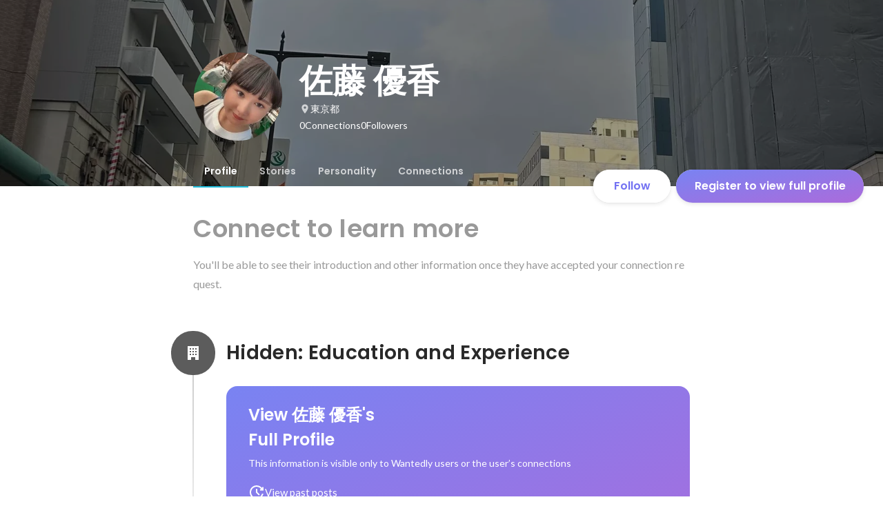

--- FILE ---
content_type: text/javascript
request_url: https://d3h6oc2shi7z5u.cloudfront.net/516b9e9920a5cfea7c961c2490f943f8236e6e66/_next/static/chunks/1909-9738843e42ed83d4.js
body_size: 25359
content:
"use strict";(self.webpackChunk_N_E=self.webpackChunk_N_E||[]).push([[1909,5242],{81966:function(e,t,n){n.d(t,{$1:function(){return o},F7:function(){return u},J0:function(){return f},N4:function(){return h},Pj:function(){return p},at:function(){return l},cN:function(){return m},d5:function(){return s},g:function(){return i},gP:function(){return c},iU:function(){return d},iY:function(){return a},nW:function(){return r}});let i={Education:"EDUCATION",WorkExperience:"WORK_EXPERIENCE"},o={Currency:"CURRENCY",Custom:"CUSTOM",None:"NONE",Percent:"PERCENT"},r={En:"EN",Ja:"JA"},a={Everyone:"EVERYONE",Friends:"FRIENDS",FriendsOfFriends:"FRIENDS_OF_FRIENDS",OnlyHr:"ONLY_HR",Unknown:"UNKNOWN",WantedlyUsers:"WANTEDLY_USERS"},l={Flexible:"FLEXIBLE",Immediately:"IMMEDIATELY",Nothing:"NOTHING"},c={Everyone:"EVERYONE",Friends:"FRIENDS",FriendsOfFriends:"FRIENDS_OF_FRIENDS",Hr:"HR",Me:"ME",WantedlyUsers:"WANTEDLY_USERS"},s={Draft:"DRAFT",InReview:"IN_REVIEW",Open:"OPEN",Paused:"PAUSED",Terminated:"TERMINATED"},d={EmployeeInterview:"EMPLOYEE_INTERVIEW",PostArticle:"POST_ARTICLE"},p={Frozen:"FROZEN",HiddenFromRecommendation:"HIDDEN_FROM_RECOMMENDATION",None:"NONE"},u={Private:"PRIVATE",Public:"PUBLIC",PublicStateUnspecified:"PUBLIC_STATE_UNSPECIFIED"},h={CanTeach:"CAN_TEACH",No:"NO",Yes:"YES"},m={Apple:"APPLE",Facebook:"FACEBOOK",Github:"GITHUB",Google:"GOOGLE",Linkedin:"LINKEDIN",Twitter:"TWITTER"},f={FullTime:"FULL_TIME",Internship:"INTERNSHIP",Others:"OTHERS",PartTime:"PART_TIME"}},61798:function(e,t,n){var i,o,r,a,l,c,s;n.d(t,{Cv:function(){return u},Kr:function(){return g},M0:function(){return f},RU:function(){return p},Wp:function(){return d},YL:function(){return m},iY:function(){return h}});let d=((i={}).ACCEPTED="ACCEPTED",i.PENDING="PENDING",i.REJECTED="REJECTED",i),p=((o={}).ALL_CONNECTIONS="ALL_CONNECTIONS",o.COMMON_CONNECTIONS_ONLY="COMMON_CONNECTIONS_ONLY",o.UNKNOWN="UNKNOWN",o),u=((r={}).AU="AU",r.CA="CA",r.DE="DE",r.GB="GB",r.HK="HK",r.ID="ID",r.IN="IN",r.JP="JP",r.KR="KR",r.MY="MY",r.PH="PH",r.SG="SG",r.TH="TH",r.TW="TW",r.US="US",r.VN="VN",r),h=((a={}).EVERYONE="EVERYONE",a.FRIENDS="FRIENDS",a.FRIENDS_OF_FRIENDS="FRIENDS_OF_FRIENDS",a.ONLY_HR="ONLY_HR",a.UNKNOWN="UNKNOWN",a.WANTEDLY_USERS="WANTEDLY_USERS",a),m=((l={}).APPLY_PREMIUM="APPLY_PREMIUM",l.APPLY_TRIAL="APPLY_TRIAL",l.NO_RECRUITERS="NO_RECRUITERS",l.NO_RECRUITERS_AND_SCOUT_STATUS_DISABLED="NO_RECRUITERS_AND_SCOUT_STATUS_DISABLED",l.UNSPECIFIED="UNSPECIFIED",l),f=((c={}).ADD_CONNECTIONS="ADD_CONNECTIONS",c.HAVE_REQUESTED="HAVE_REQUESTED",c.NONE="NONE",c.REQUEST_RECEIVED="REQUEST_RECEIVED",c.SEND_REQUEST="SEND_REQUEST",c.UNSPECIFIED="UNSPECIFIED",c),g=((s={}).ADD_CONNECTIONS="ADD_CONNECTIONS",s.HAVE_REQUESTED="HAVE_REQUESTED",s.NONE="NONE",s.REQUEST_RECEIVED="REQUEST_RECEIVED",s.SEND_REQUEST="SEND_REQUEST",s.UNSPECIFIED="UNSPECIFIED",s)},84767:function(e,t,n){n.d(t,{Z:function(){return l}});var i=n(67294),o=n(768),r=n(78324),a=n(85893);let l=e=>{let{children:t,eventTarget:n,handleTarget:l=["onClick"],eventParams:c={},logger:s,disabled:d}=e,p=(0,r.z)(s);return"string"==typeof t||!i.isValidElement(t)||d?(0,a.jsx)(a.Fragment,{children:t}):i.cloneElement(t,(0,o.dG)(Object.fromEntries(l.map(e=>{let{handleTarget:t,action:i}="string"==typeof e?{handleTarget:e,action:e}:e,o="function"==typeof c?c:()=>c;return[t,e=>p(n,i,o(e))]})),t.props),t.props.children)}},43530:function(e,t,n){n.d(t,{c:function(){return y},h:function(){return b}});var i=n(8307),o=n(4730),r=n(43643),a=n(18721),l=n(27137),c=n(50308),s=n.n(c),d=n(67294),p=n(28855),u=n(85893);let h=["open","children"];function m(e,t){var n=Object.keys(e);if(Object.getOwnPropertySymbols){var i=Object.getOwnPropertySymbols(e);t&&(i=i.filter(function(t){return Object.getOwnPropertyDescriptor(e,t).enumerable})),n.push.apply(n,i)}return n}function f(e){for(var t=1;t<arguments.length;t++){var n=null!=arguments[t]?arguments[t]:{};t%2?m(Object(n),!0).forEach(function(t){(0,i.Z)(e,t,n[t])}):Object.getOwnPropertyDescriptors?Object.defineProperties(e,Object.getOwnPropertyDescriptors(n)):m(Object(n)).forEach(function(t){Object.defineProperty(e,t,Object.getOwnPropertyDescriptor(n,t))})}return e}let g=(0,d.createContext)({closing:!1,setClosing:s()});function y(e){let t=(0,p.D)(e),{0:n,1:i}=(0,d.useState)(!1),o=(0,d.useContext)(g),r=t&&!e;(0,d.useEffect)(()=>{r&&(i(!0),o.setClosing(!0),setTimeout(()=>{i(!1),o.setClosing(!1)},200))},[r]);let a=(e||r)&&!o.closing;return{shouldMount:a||n,visible:a&&!n}}function b(e){let{open:t,children:n}=e,i=(0,o.Z)(e,h),a=y(t);return(0,u.jsx)(u.Fragment,{children:a.shouldMount&&(0,u.jsx)(x,f(f({open:!0,initial:{opacity:0},animate:{opacity:a.visible?1:0},transition:(0,r.u)(.2,"direct","in"),exit:{opacity:0}},i),{},{children:n}))})}let x=(0,l.E)(a.u);b.Provider=function(e){let{children:t}=e,{0:n,1:i}=(0,d.useState)(!1),o=(0,d.useMemo)(()=>({closing:n,setClosing:i}),[n,i]);return(0,u.jsx)(g.Provider,{value:o,children:t})}},92622:function(e,t,n){n.d(t,{u:function(){return b}});var i=n(28416),o=n(67294),r=n(48980),a=n(32649),l=n(37325),c=n(38148),s=n(4470),d=n(8178),p=n(10438),u=n(89882),h=n(85893);let m={overlay:{zIndex:1100},content:{zIndex:1100,padding:0}},f={width:640,height:568},g={width:520,height:520};function y(e){return Math.round(1e3*e)/1e3}let b=e=>{let t=(0,o.useRef)(null),n=(0,o.useRef)(null),{0:i,1:a}=(0,o.useState)(!1),{0:l,1:b}=(0,o.useState)(null),{0:S,1:I}=(0,o.useState)({left:0,top:0}),{0:E,1:D}=(0,o.useState)(0),{0:T,1:L}=(0,o.useState)(!1),{0:A,1:R}=(0,o.useState)({left:0,top:0}),M=(0,c.QT)(p.s);(0,d.C)(()=>e.isOpen);let Z=()=>{window.confirm(M.t("profile/confirmDiscardForm"))&&e.onCancel()},F=0;l&&(F=l.height/l.width>g.height/g.width?g.width/l.width:g.height/l.height);let Y=(0,o.useCallback)(e=>{L(!0),R({left:e.screenX,top:e.screenY})},[L,R]),U=(0,o.useCallback)(()=>{L(!1),R({left:0,top:0})},[L,R]),B=(0,o.useCallback)(()=>{if(!l)return;let n=document.createElement("canvas"),i=t.current;n.width=g.width/E,n.height=g.height/E;let o=n.getContext("2d");if(!o||!i)return;let r=(f.width-g.width)/2-S.left,a=(f.height-g.height)/2-S.top;o.drawImage(i,r/E,a/E,g.width/E,g.height/E,0,0,n.width,n.height),n.toBlob(async t=>{t&&e.onComplete(t)},"image/jpeg")},[l,E,S,e]),V=(e,t)=>{let n=e.left,i=e.top;if(!l)return;let o=(f.width-g.width)/2,r=o+g.width-l.width*t;n>o?n=o:n<r&&(n=r);let a=(f.height-g.height)/2,c=a+g.height-l.height*t;i>a?i=a:i<c&&(i=c),I({left:n,top:i}),D(t)};return n.current=e=>{if(!T)return;let t=e.movementX||e.screenX-A.left,n=e.movementY||e.screenY-A.top;V({left:S.left+t,top:S.top+n},E),R({left:e.screenX,top:e.screenY})},(0,o.useEffect)(()=>{a(!1),b(null)},[e.url]),(0,s.L)(()=>{let e=t.current;if(!i||!e)return;let n=e.clientWidth,o=e.clientHeight,r=E;if(b({width:n,height:o}),0===E&&D(r=o/n>g.height/g.width?g.width/n:g.height/o),0===S.left&&0===S.top){let e=(n*r-g.width)/2,t=(o*r-g.height)/2;I({left:(f.width-g.width)/2-e,top:(f.height-g.height)/2-t})}},[i]),(0,o.useEffect)(()=>{let e=e=>{n.current&&n.current(e)};if("undefined"!=typeof document)return document.addEventListener("mousemove",e),document.addEventListener("mouseup",U),()=>{document.removeEventListener("mousemove",e),document.removeEventListener("mouseup",U)}},[U]),(0,h.jsx)(r.Z,{style:m,shouldCloseOnOverlayClick:!0,onRequestClose:Z,isOpen:e.isOpen,children:(0,h.jsx)(v,{children:(0,h.jsxs)(x,{children:[(0,h.jsxs)(k,{onMouseDown:Y,children:[(0,h.jsx)(C,{draggable:!1,ref:t,src:e.url,width:l?y(l.width*E):"",height:l?y(l.height*E):"",style:{left:"".concat(y(S.left),"px"),top:"".concat(y(S.top),"px"),opacity:.2},loaded:i,onLoad:()=>{a(!0)}}),(0,h.jsx)(w,{onMouseDown:Y,children:(0,h.jsx)(C,{draggable:!1,src:e.url,width:l?y(l.width*E):"",height:l?y(l.height*E):"",style:{left:"".concat(y(S.left)-(f.width-g.width)/2,"px"),top:"".concat(y(S.top)-(f.height-g.height)/2,"px")},loaded:i})}),(0,h.jsx)(O,{style:{width:"".concat(g.width,"px"),height:"".concat(g.height,"px")}})]}),(0,h.jsxs)(P,{children:[l&&(0,h.jsx)(u.d,{value:E,minValue:F,maxValue:1,setValue:e=>{let t=e;if(!l)return;l.width*t<g.width&&(t=g.width/l.width),l.height*t<g.height&&(t=g.height/l.height);let n=f.width/2-S.left,i=f.height/2-S.top,o=(t-E)/E;V({left:S.left-n*o,top:S.top-i*o},t)}}),(0,h.jsxs)(_,{children:[(0,h.jsx)(j,{appearance:"base",elevation:0,"data-testid":"cancel-button",onClick:Z,children:M.t("profile/modal/cancel")}),(0,h.jsx)(N,{"data-testid":"save-button",disabled:!1,onClick:()=>{B()},children:M.t("profile/modal/done")})]})]})]})})})},x=i.ZP.div.withConfig({displayName:"AvatarEditor__Wrapper",componentId:"sc-19kqo8d-0"})(["width:640px;height:640px;background:#fff;box-shadow:0 0 0 1px rgba(0,0,0,0.02),0 2px 6px 0 rgba(0,0,0,0.1);"]),v=i.ZP.div.withConfig({displayName:"AvatarEditor__ModalContainer",componentId:"sc-19kqo8d-1"})(["position:relative;display:flex;align-items:center;justify-content:center;height:100%;padding:0;"]),k=i.ZP.div.withConfig({displayName:"AvatarEditor__Container",componentId:"sc-19kqo8d-2"})(["position:relative;width:","px;height:","px;overflow:hidden;cursor:move;"],f.width,f.height),w=i.ZP.div.withConfig({displayName:"AvatarEditor__CircleContainer",componentId:"sc-19kqo8d-3"})(["position:relative;top:","px;left:","px;width:","px;height:","px;overflow:hidden;border-radius:50%;cursor:move;"],(f.height-g.height)/2,(f.width-g.width)/2,g.width,g.height),O=i.ZP.div.withConfig({displayName:"AvatarEditor__Frame",componentId:"sc-19kqo8d-4"})(["position:absolute;top:50%;left:50%;z-index:1;transform:translate(-50%,-50%);pointer-events:none;"]),C=i.ZP.img.attrs({crossOrigin:"anonymous"}).withConfig({displayName:"AvatarEditor__Img",componentId:"sc-19kqo8d-5"})(["position:absolute;max-width:unset;visibility:",";user-select:none;"],e=>{let{loaded:t}=e;return t?"visible":"hidden"}),P=i.ZP.div.withConfig({displayName:"AvatarEditor__Footer",componentId:"sc-19kqo8d-6"})(["position:relative;display:flex;align-items:center;height:72px;"]),_=i.ZP.div.withConfig({displayName:"AvatarEditor__ButtonList",componentId:"sc-19kqo8d-7"})(["display:flex;align-items:center;justify-content:flex-end;margin:0 16px 0 auto;& > *{margin-left:8px;}"]),N=(0,i.ZP)(l.z).withConfig({displayName:"AvatarEditor__DoneButton",componentId:"sc-19kqo8d-8"})(["width:136px;background:",";user-select:none;&:disabled{background-color:rgba(255,255,255,0.12);}"],e=>e.theme.primaryButtonBg||a.c.blueGrad.backgroundImage),j=(0,i.ZP)(l.z).withConfig({displayName:"AvatarEditor__CancelButton",componentId:"sc-19kqo8d-9"})(["width:120px;padding:0;user-select:none;"])},77842:function(e,t,n){n.d(t,{b:function(){return f}});var i=n(28416),o=n(38148),r=n(64934),a=n(11163),l=n(67294),c=n(10438),s=n(2648),d=n(66120),p=n(11347),u=n(5447),h=n(41344),m=n(85893);let f=e=>{let t=(0,o.QT)(c.s),n=(0,a.useRouter)(),{0:r,1:p}=(0,l.useState)(null!=e&&e.birthday?e.birthday.getFullYear():null),{0:h,1:f}=(0,l.useState)(null!=e&&e.birthday?e.birthday.getMonth():null),{0:b,1:x}=(0,l.useState)(null!=e&&e.birthday?e.birthday.getDate():null),{0:v,1:k}=(0,l.useState)(!1),w=(0,l.useRef)(null),O=(0,s.Nt)(),C=(0,l.useRef)(null==e?void 0:e.birthday),P=(0,l.useMemo)(()=>{let e=Array(100),t=new Date().getFullYear();for(let n=0;n<e.length;n++)e[n]=t-n;return e.unshift(""),e},[]),_=(0,l.useMemo)(()=>["",t.t("profile/YearMonthPicker/January"),t.t("profile/YearMonthPicker/February"),t.t("profile/YearMonthPicker/March"),t.t("profile/YearMonthPicker/April"),t.t("profile/YearMonthPicker/May"),t.t("profile/YearMonthPicker/June"),t.t("profile/YearMonthPicker/July"),t.t("profile/YearMonthPicker/August"),t.t("profile/YearMonthPicker/September"),t.t("profile/YearMonthPicker/October"),t.t("profile/YearMonthPicker/November"),t.t("profile/YearMonthPicker/December")],[t]),N=(0,l.useMemo)(()=>{let e=Array("number"==typeof h?new Date(r||2020,h+1,0).getDate():31);for(let t=0;t<e.length;t++)e[t]=t+1;return e.unshift(""),e},[h,r]);(0,l.useEffect)(()=>{null!=b&&!N.includes(b)&&(x(null),e.setIsDateInputCompleted&&e.setIsDateInputCompleted(!1))},[b,N,e]);let j=(0,l.useCallback)(t=>{let n=!!("number"==typeof t.year&&P.filter(e=>""!==e).includes(t.year)&&"number"==typeof t.month&&t.month>=0&&t.month<=11&&"number"==typeof t.day&&N.filter(e=>""!==e).includes(t.day));if(e.setIsDateInputCompleted&&e.setIsDateInputCompleted(n),!n){if(null===C.current)return;C.current=null,e.onChange(null);return}if(t.year&&"number"==typeof t.month&&t.day){let n=new Date(t.year,t.month,t.day);C.current=n,e.onChange(n)}},[N,e,P,C]);(0,d.V)(w,()=>{v&&(O(),k(!1))});let S=(0,l.useCallback)(e=>{"Birthday"===(0,s.Fr)(e)&&k(!0)},[]);return(0,l.useEffect)(()=>{S(n.asPath)},[S,n.asPath]),(0,m.jsxs)(g,{ref:w,children:[(0,m.jsx)(u.vb,{textStyle:"body1",items:P,itemToString:e=>e?"".concat(e).concat(t.t("profile/BirthdayField/year")):"",selectedItem:r,onSelectedItemChange:e=>{let{selectedItem:t}=e;j({year:t,month:h,day:b}),p(t||null)},inputCss:(0,i.iv)(["border-radius:4px 0 0 4px;"]),placeholder:t.t("profile/BirthdayField/placeholderYear"),menuMaxHeight:180,touchAreaCss:(0,i.iv)(["button{right:8px;}"]),initialIsOpen:v,onCloseFn:()=>{k(!1),O()}}),(0,m.jsx)(u.vb,{textStyle:"body1",items:_.map((e,t)=>t),itemToString:e=>null!==e?_[e]:"",selectedItem:"number"==typeof h?h+1:0,onSelectedItemChange:e=>{let{selectedItem:t}=e;j({year:r,month:"number"==typeof t?t-1:null,day:b}),f("number"==typeof t?t-1:null)},inputCss:(0,i.iv)(["border-radius:0;"]),placeholder:t.t("profile/BirthdayField/placeholderMonth"),menuMaxHeight:180,touchAreaCss:(0,i.iv)(["button{right:8px;}"])}),(0,m.jsx)(u.vb,{textStyle:"body1",items:N,itemToString:e=>e?"".concat(e).concat(t.t("profile/BirthdayField/day")):"",selectedItem:b,onSelectedItemChange:e=>{let{selectedItem:t}=e;j({year:r,month:h,day:t}),x(t||null)},inputCss:(0,i.iv)(["border-radius:0;"]),touchAreaCss:(0,i.iv)(["button{right:8px;}"]),placeholder:t.t("profile/BirthdayField/placeholderDate"),menuMaxHeight:180}),(0,m.jsx)(y,{children:t.t("profile/BirthdayField/suffix")})]})},g=i.ZP.div.withConfig({displayName:"BirthdayField__Content",componentId:"sc-i1fcgt-0"})(["display:flex;"]),y=(0,i.ZP)(p.mI).withConfig({displayName:"BirthdayField__Suffix",componentId:"sc-i1fcgt-1"})(["flex:1;align-self:flex-end;margin-bottom:6px;padding:6px 12px;color:",";font-size:15px;background-color:",";border-radius:0 4px 4px 0;@media ","{padding:8px 12px;}"],r.O.blackAlpha400,r.O.blackAlpha50,h.BC.mobile)},5447:function(e,t,n){n.d(t,{GV:function(){return O},bK:function(){return P},ry:function(){return x},vb:function(){return b}});var i=n(4730),o=n(8307),r=n(28416),a=n(64934),l=n(82020),c=n(96594),s=n(67294),d=n(24261),p=n(11347),u=n(5713),h=n(95747),m=n(85893);let f=["value","placeholder","placeholderColor","textStyle","isOpen"];function g(e,t){var n=Object.keys(e);if(Object.getOwnPropertySymbols){var i=Object.getOwnPropertySymbols(e);t&&(i=i.filter(function(t){return Object.getOwnPropertyDescriptor(e,t).enumerable})),n.push.apply(n,i)}return n}function y(e){for(var t=1;t<arguments.length;t++){var n=null!=arguments[t]?arguments[t]:{};t%2?g(Object(n),!0).forEach(function(t){(0,o.Z)(e,t,n[t])}):Object.getOwnPropertyDescriptors?Object.defineProperties(e,Object.getOwnPropertyDescriptors(n)):g(Object(n)).forEach(function(t){Object.defineProperty(e,t,Object.getOwnPropertyDescriptor(n,t))})}return e}let b=e=>{let{isOpen:t,selectedItem:n,getToggleButtonProps:i,getMenuProps:o,highlightedIndex:r,getItemProps:a}=(0,c.L7)({items:e.items,selectedItem:e.selectedItem,onSelectedItemChange:e.onSelectedItemChange,initialIsOpen:e.initialIsOpen,onIsOpenChange:t=>{t.isOpen&&e.onCloseFn&&e.onCloseFn()}}),l=e.textStyle||"body2";return(0,m.jsxs)(v,{className:e.className,children:[(0,m.jsx)(x,y(y({},i()),{},{isOpen:e.initialIsOpen||t,fieldStyle:e.fieldStyle,textStyle:l,inputCss:e.inputCss,touchAreaCss:e.touchAreaCss,value:e.itemToString(n),placeholder:e.placeholder,placeholderColor:e.placeholderColor,error:e.error})),(0,m.jsx)(O,y(y({},o()),{},{isOpen:e.initialIsOpen||t,initialInputValue:e.items[0],onClick:t=>{t.stopPropagation(),e.onCloseFn&&e.onCloseFn()},textStyle:l,maxHeight:e.menuMaxHeight||152,children:(e.initialIsOpen||t)&&e.items.map((t,n)=>(0,m.jsx)(P,y(y({},a({item:t,index:n})),{},{$highlighted:r===n,children:e.itemToString(t)}),t))}))]})},x=(0,s.forwardRef)((e,t)=>{let{value:n,placeholder:o,placeholderColor:r,textStyle:a="body2",isOpen:l}=e,c=(0,i.Z)(e,f),s=null!=n&&n.length>0;return(0,m.jsx)(k,y(y({},c),{},{textStyle:a,isSelected:s,icon:l?"triangle-up":"triangle-down",placeholderColor:r,ref:t,className:"dropdown-toggle-button",children:(0,m.jsx)(w,{children:s?n:o})}))}),v=r.ZP.div.withConfig({displayName:"DropDown__Container",componentId:"sc-p6mh8y-0"})(["position:relative;"]),k=(0,r.ZP)(u.FJ).withConfig({displayName:"DropDown__ToggleButton",componentId:"sc-p6mh8y-1"})(["position:relative;display:flex;color:"," !important;cursor:pointer;"],e=>{var t;return e.isSelected?a.O.blackAlpha800:null!==(t=e.placeholderColor)&&void 0!==t?t:a.O.blackAlpha300}),w=r.ZP.span.withConfig({displayName:"DropDown__Label",componentId:"sc-p6mh8y-2"})(["display:block;user-select:none;"]),O=r.ZP.ul.withConfig({displayName:"DropDown__DropDownMenu",componentId:"sc-p6mh8y-3"})(["position:absolute;left:0px;right:0px;z-index:4;display:",";margin:0;padding:8px 0;background-color:",";border-radius:2px;outline:none;box-shadow:",";overflow-y:scroll;max-height:","px;box-sizing:border-box;min-width:max-content;&::-webkit-scrollbar{display:none;}-ms-overflow-style:none;scrollbar-width:none;top:",";",""],e=>e.isOpen?"initial":"none",a.O.white,l.P.elevation4.join(","),e=>e.maxHeight,e=>{switch(e.textStyle){case"body1":return"46px";case"body2":case"h2":case"h1":case"catch1":return"42px";default:throw new h.S(e.textStyle)}},e=>{switch(e.textStyle){case"body2":return p.Vs;case"body1":return p.A$;case"h2":return p.Bp;case"h1":return p.KU;case"catch1":return p.RS;default:throw new h.S(e.textStyle)}}),C=(0,d.rw)("li",{textStyle:"body2"}),P=(0,r.ZP)(C).withConfig({displayName:"DropDown__DropDownItem",componentId:"sc-p6mh8y-4"})(["position:relative;min-height:24px;padding:4px 12px 4px 12px;color:",";text-align:left;list-style:none;background-color:",";cursor:pointer;&:hover{background-color:",";}&:focus,&:active{background-color:",";}"],a.O.blackAlpha800,e=>e.$highlighted?a.O.blackAlpha50:a.O.white,a.O.blackAlpha50,a.O.blackAlpha100)},42166:function(e,t,n){n.d(t,{Ze:function(){return P},bn:function(){return j}});var i=n(8307),o=n(28416),r=n(17575),a=n(48492),l=n(52853),c=n(67294),s=n(61359),d=n(94623),p=n(61798),u=n(30969),h=n(22482),m=n(43559),f=n(77182),g=n(41344),y=n(83780),b=n(23573),x=n(98659),v=n(80655),k=n(85893);let w=e=>{let{elements:t}=e,{currentUser:n,selectableCompanies:i}=t,o=(0,m.bU)(),r=(0,m.nO)(),a=(0,b.p)(u.c.APP_ENV),{providers:l}=(0,x.p)({isLinkedinAvailable:!!(r&&r!==p.Cv.JP),oauthParams:{ref:"mobile_dialog_signin",useSimpleSigninFlow:"ja"===o}}),{socialLogins:c}=(0,v.s)(l);return(0,k.jsx)(y.a,{currentUser:n,env:u.c.APP_ENV,appLink:a,locale:o,socialLogins:c,selectableCompanies:i})};function O(e,t){var n=Object.keys(e);if(Object.getOwnPropertySymbols){var i=Object.getOwnPropertySymbols(e);t&&(i=i.filter(function(t){return Object.getOwnPropertyDescriptor(e,t).enumerable})),n.push.apply(n,i)}return n}function C(e){for(var t=1;t<arguments.length;t++){var n=null!=arguments[t]?arguments[t]:{};t%2?O(Object(n),!0).forEach(function(t){(0,i.Z)(e,t,n[t])}):Object.getOwnPropertyDescriptors?Object.defineProperties(e,Object.getOwnPropertyDescriptors(n)):O(Object(n)).forEach(function(t){Object.defineProperty(e,t,Object.getOwnPropertyDescriptor(n,t))})}return e}let P="/global_navigations/user.json",_=e=>{let{elementsApiData:t,withoutRecruiters:n,showOnMobile:i}=e,o=(0,c.useMemo)(()=>{if(!t||!t.main_menus||!t.secondary_menus)return null;let e=(0,a.C)(t,"camelCase");return n?C(C({},e),{},{secondaryMenus:e.secondaryMenus.filter(e=>!e.key.match(/recruiters|hiring|engagement/))}):e},[t,n]);return o?(0,k.jsxs)(k.Fragment,{children:[(0,k.jsx)(g.pU,{greaterThanOrEqual:"tablet",children:(0,k.jsx)(r.b,C(C({},e),{},{elements:o,isTranslucent:e.isTranslucentAllowed,CTAOnTheRight:e.CTAOnTheRight}))}),i&&(0,k.jsx)(g.pU,{at:"mobile",children:(0,k.jsx)(w,{elements:o})})]}):null};function N(e){return fetch(e,{credentials:"include"}).then(e=>e.json())}let j=e=>{let{isTranslucentHeader:t,withoutRecruiters:n,showOnMobile:i=!1,showLoginModalInstead:o=!1,CTAOnTheRight:r,forceShowLoginModal:a=!1,onCloseModal:g,countryCode:y}=e,b=(0,m.jD)(),x=(0,f.bU)(),v=(0,m.nO)(),w=(0,m.z8)(),O=null!=y?y:v,{0:C,1:j}=(0,c.useState)(!1),I=(0,c.useCallback)(()=>j(!0),[]),E=(0,c.useCallback)(()=>j(!1),[]),{data:D}=(0,s.ZP)(d.s?null:P,N),T=(0,c.useCallback)(e=>{e.stopPropagation(),e.preventDefault(),I()},[I]);return(0,c.useEffect)(()=>{j(a)},[a]),(0,k.jsx)(l.J,{theme:"visit-light",children:(0,k.jsxs)(S,{isTranslucentHeader:t,showOnMobile:i,children:[(0,k.jsx)(_,{elementsApiData:D,currentPath:b,appEnv:u.c.APP_ENV,locale:x,withoutRecruiters:n,isTranslucentAllowed:t,log:w,showOnMobile:i,signInOverride:o?T:void 0,CTAOnTheRight:r}),o&&(0,k.jsx)(h._,{fromReactHeader:!0,open:C,onClose:()=>{null==g||g(),E()},auth:{isLinkedinAvailable:!!O&&O===p.Cv.SG,oauthParams:{ref:"global_header",useSimpleSigninFlow:"ja"===x}}})]})})},S=o.ZP.div.withConfig({displayName:"GlobalHeaderContainer__Wrapper",componentId:"sc-w2zm3i-0"})(["@media ","{height:64px;}"," ",""],(0,g.aK)({greaterThanOrEqual:"tablet"}),e=>e.showOnMobile&&(0,o.iv)(["@media ","{height:48px;}"],(0,g.aK)({at:"mobile"})),e=>e.isTranslucentHeader&&(0,o.iv)(["position:absolute;top:0;z-index:100;width:100%;& > div > div > div{box-shadow:none;}"]))},89882:function(e,t,n){n.d(t,{d:function(){return d}});var i=n(28416),o=n(75983),r=n(51575),a=n(45745),l=n(6120),c=n(64934);n(67294);var s=n(85893);let d=e=>{let{value:t,minValue:n,maxValue:i,setValue:o}=e;return(0,s.jsxs)(u,{children:[(0,s.jsx)(p,{Icon:r.W}),(0,s.jsx)(h,{children:(0,s.jsx)(l.Z,{min:n||0,max:i||3,value:t,onChange:e=>o(e)})}),(0,s.jsx)(p,{Icon:a.v})]})},p=(0,i.ZP)(o.p).withConfig({displayName:"ImageEditSlider__StyledIcon",componentId:"sc-13dtjyp-0"})(["position:relative;display:block;color:",";width:20px;height:20px;"],c.O.blackAlpha500),u=i.ZP.div.withConfig({displayName:"ImageEditSlider__NavigationSlider",componentId:"sc-13dtjyp-1"})(["display:flex;align-items:center;justify-content:center;height:40px;margin-left:24px;"]),h=i.ZP.div.withConfig({displayName:"ImageEditSlider__SliderWrapper",componentId:"sc-13dtjyp-2"})(["width:238px;padding:0 18px;"])},15242:function(e,t,n){n.r(t),n.d(t,{NoticeToast:function(){return d},NoticeToastPure:function(){return p}});var i=n(28416),o=n(67294),r=n(57613),a=n(37325),l=n(64934),c=n(36207),s=n(85893);let d=()=>{let{error:e,setError:t,primaryNotice:n,setPrimaryNotice:i}=(0,c.G3)(),{0:r,1:a}=(0,o.useState)(!!e),{0:l,1:d}=(0,o.useState)(!!n);(0,o.useEffect)(()=>{e&&a(!0)},[e]),(0,o.useEffect)(()=>{n&&d(!0)},[n]),(0,o.useEffect)(()=>{if(!e)return;let n=setTimeout(()=>{t(null)},5500),i=setTimeout(()=>{a(!1)},5e3);return()=>{clearTimeout(n),clearTimeout(i)}},[e,t]),(0,o.useEffect)(()=>{if(!n)return;let e=setTimeout(()=>{i(null)},5500),t=setTimeout(()=>{d(!1)},5e3);return()=>{clearTimeout(e),clearTimeout(t)}},[n,i]);let u="string"!=typeof n,h=u?null==n?void 0:n.message:n,m=u&&(null==n?void 0:n.actionButton);return(0,s.jsx)(p,{errorVisible:r,primaryNoticeVisible:l,error:e,message:h,actionButton:m,timeout:5e3})},p=e=>{let{errorVisible:t,error:n,message:i,actionButton:o,primaryNoticeVisible:r}=e;return(0,s.jsxs)(s.Fragment,{children:[(0,s.jsx)(u,{ease:"easeIn",visible:t,moveLength:28,popType:"bottom-up",toastType:"error",timeout:5e3,children:n&&n.message}),(0,s.jsxs)(u,{ease:"easeIn",visible:r,moveLength:28,popType:"bottom-up",toastType:"primary",timeout:5e3,children:[i,o&&(0,s.jsx)(m,{children:(0,s.jsx)(h,{size:"small",appearance:"clear",onClick:o.onClick,children:o.text})})]})]})},u=(0,i.ZP)(r.F).withConfig({displayName:"NoticeToast__StyledToast",componentId:"sc-1oxrvhh-0"})(["display:flex;justify-content:space-between;&&{min-width:fit-content;}"]),h=(0,i.ZP)(a.z).withConfig({displayName:"NoticeToast__ActionButton",componentId:"sc-1oxrvhh-1"})(["&&{padding-right:0;color:",";}"],l.O.whiteAlpha700),m=i.ZP.div.withConfig({displayName:"NoticeToast__ButtonWrapper",componentId:"sc-1oxrvhh-2"})(["div{padding:0;}"])},71443:function(e,t,n){n.d(t,{id:function(){return u},sh:function(){return d},z$:function(){return p}});var i=n(8307),o=n(96594),r=n(67294),a=n(81966),l=n(77182);function c(e,t){var n=Object.keys(e);if(Object.getOwnPropertySymbols){var i=Object.getOwnPropertySymbols(e);t&&(i=i.filter(function(t){return Object.getOwnPropertyDescriptor(e,t).enumerable})),n.push.apply(n,i)}return n}function s(e){for(var t=1;t<arguments.length;t++){var n=null!=arguments[t]?arguments[t]:{};t%2?c(Object(n),!0).forEach(function(t){(0,i.Z)(e,t,n[t])}):Object.getOwnPropertyDescriptors?Object.defineProperties(e,Object.getOwnPropertyDescriptors(n)):c(Object(n)).forEach(function(t){Object.defineProperty(e,t,Object.getOwnPropertyDescriptor(n,t))})}return e}function d(e,t,n){let{names:i,itemToString:a,getIndexByName:c,isTreeSelected:d,isTreeHighlighted:h}=function(e){let t=(0,l.bU)();return(0,r.useMemo)(()=>{let n=[],i={},o={},r=[],a=0;for(let l of e){let e=l.occupationType.name;for(let c of[l.occupationType,...l.subtypes]){let l=p(c);n.push(l),i[l]=u(c,t),o[l]=a,r[a]=e,a+=1}}return{names:n,itemToString:e=>{if(null==e)return null;let t=o[e];if("number"!=typeof t)return"";let n=i[e],a=r[t];return a&&e!==a?"".concat(i[a]||""," > ").concat(n):n},getIndexByName:e=>null==e?null:o[e],isTreeSelected:e=>null!=e.selectedIndex&&r[e.selectedIndex]===e.parentItem,isTreeHighlighted:e=>r[e.highlightedIndex]===e.parentItem}},[e,t])}(e),{0:m,1:f}=(0,r.useState)(null);(0,r.useEffect)(()=>f(t),[t]);let{0:g,1:y}=(0,r.useState)({}),b=(0,r.useCallback)(e=>y(t=>s(s({},t),{},{[e]:!0})),[]),x=(0,r.useCallback)(e=>y(t=>s(s({},t),{},{[e]:!1})),[]),v=(0,r.useCallback)(e=>g[e]||!1,[g]),k=(0,r.useCallback)(async e=>{let{selectedItem:t}=e;t&&(f(t),await n(t))},[n]),w=(0,r.useCallback)(e=>{let{isOpen:t}=e;t||y({})},[]),{isOpen:O,openMenu:C,selectedItem:P,highlightedIndex:_,getToggleButtonProps:N,getMenuProps:j,getItemProps:S}=(0,o.L7)({items:i,selectedItem:m,onSelectedItemChange:k,onIsOpenChange:w});return{isOpen:O,openMenu:C,selectedItem:P,highlightedIndex:_,getToggleButtonProps:N,getMenuProps:j,getItemProps:S,itemToString:a,getIndexByName:c,isTreeSelected:d,isTreeHighlighted:h,isExpandedManually:v,expandManually:b,closeManually:x}}function p(e){return e.name}function u(e,t){var n,i;return"label"in e?e.label:(null===(n=e.labels.find(e=>e.locale===t.toUpperCase()))||void 0===n?void 0:n.value)||(null===(i=e.labels.find(e=>e.locale===a.nW.En))||void 0===i?void 0:i.value)||e.labels[0].value}},43938:function(e,t,n){n.d(t,{oU:function(){return O},Bh:function(){return B},PT:function(){return ea}});var i=n(8307),o=n(28416),r=n(75983),a=n(54608),l=n(60895),c=n(60350),s=n(38148),d=n(51321),p=n(64934),u=n(11163),h=n(67294),m=n(10438),f=n(2648),g=n(66120),y=n(43559),b=n(5447),x=n(71443),v=n(85893);function k(e,t){var n=Object.keys(e);if(Object.getOwnPropertySymbols){var i=Object.getOwnPropertySymbols(e);t&&(i=i.filter(function(t){return Object.getOwnPropertyDescriptor(e,t).enumerable})),n.push.apply(n,i)}return n}function w(e){for(var t=1;t<arguments.length;t++){var n=null!=arguments[t]?arguments[t]:{};t%2?k(Object(n),!0).forEach(function(t){(0,i.Z)(e,t,n[t])}):Object.getOwnPropertyDescriptors?Object.defineProperties(e,Object.getOwnPropertyDescriptors(n)):k(Object(n)).forEach(function(t){Object.defineProperty(e,t,Object.getOwnPropertyDescriptor(n,t))})}return e}function O(e){let{trees:t,occupationTypeName:n,onChange:i,hasError:o,placeholder:r}=e,{isOpen:a,openMenu:l,selectedItem:c,highlightedIndex:d,getToggleButtonProps:y,getMenuProps:k,getItemProps:O,itemToString:_,getIndexByName:N,isTreeSelected:S,isTreeHighlighted:I,isExpandedManually:E,expandManually:D,closeManually:T}=(0,x.sh)(t,n,i),L=(0,u.useRouter)(),A=(0,h.useRef)(null),M=(0,f.Nt)(),Z=N(c),F=(0,s.QT)(m.s);(0,g.V)(A,()=>{a&&M()});let Y=(0,h.useCallback)(e=>{"OccupationType"===(0,f.Fr)(e)&&l()},[l]);return(0,h.useEffect)(()=>{Y(L.asPath)},[Y,L.asPath]),(0,v.jsxs)(C,{ref:A,children:[(0,v.jsx)(b.ry,w(w({},y()),{},{textStyle:"body1",placeholder:r||F.t("profile/basicInfo/occupationType"),value:_(c),isOpen:a,touchAreaCss:j,style:{border:o?"1px solid ".concat(p.O.redBright400):""}})),(0,v.jsx)(R,w(w({},k()),{},{isOpen:a,textStyle:"body1",maxHeight:372,children:t.map(e=>{let{name:t}=e.occupationType,n=S({selectedIndex:Z,parentItem:t}),i=I({highlightedIndex:d,parentItem:t}),o=E(t);return(0,v.jsx)(P,{tree:e,treeSelected:n,treeHighlighted:i,getIndexByName:N,getItemProps:O,highlightedIndex:d,selectedItem:c,expandedManually:o,expandManually:()=>D(t),closeManually:()=>T(t)},t)})}))]})}let C=o.ZP.div.withConfig({displayName:"OccupationTypeDropdown__Container",componentId:"sc-1t38so1-0"})(["position:relative;"]);function P(e){let{tree:t,treeSelected:n,treeHighlighted:i,getIndexByName:o,getItemProps:r,highlightedIndex:a,selectedItem:l,expandedManually:c,expandManually:s,closeManually:p}=e,u=(0,y.bU)(),h=(0,x.z$)(t.occupationType),m=(0,x.id)(t.occupationType,u),f=o(h),g=t.subtypes.length>0,k=r({item:h,index:null!=f?f:void 0,onClick:e=>{g&&!C&&(e.nativeEvent.preventDownshiftDefault=!0,s())}}),O=(e,t)=>{t&&(p(),e.stopPropagation())},C=n||c||a!==f&&i;return(0,v.jsxs)(b.bK,w(w({},k),{},{$highlighted:a===f,children:[(0,v.jsxs)(S,{children:[(0,v.jsx)(_,{expandable:g,expanded:C,handleClick:e=>O(e,C)}),(0,v.jsx)(I,{children:m}),(0,v.jsx)(N,{selected:n,highlighted:i})]}),C&&(0,v.jsx)(A,{children:t.subtypes.map(e=>{let t=(0,x.z$)(e),n=(0,x.id)(e,u),i=o(t);return(0,v.jsx)(d.Z,w(w({title:n},r({item:t,index:null!=i?i:void 0,onClick:e=>{e.stopPropagation()},onMouseMove:e=>{e.stopPropagation()}})),{},{focused:a===i,selected:l===t,type:"button"}),t)})})]}),h)}let _=e=>{let{expandable:t,expanded:n,handleClick:i}=e;return t?n?(0,v.jsx)(E,{Icon:a.K,style:{color:p.O.blackAlpha400},onClick:e=>i(e)}):(0,v.jsx)(E,{Icon:l._,style:{color:p.O.blackAlpha400},onClick:e=>i(e)}):(0,v.jsx)(D,{onClick:e=>i(e)})},N=e=>{let{selected:t,highlighted:n}=e;return t?(0,v.jsx)(T,{Icon:c.f,style:{color:p.O.blueBright400}}):n?(0,v.jsx)(L,{style:{color:p.O.blackAlpha400}}):null},j=(0,o.iv)(["display:block;"]),S=o.ZP.p.withConfig({displayName:"OccupationTypeDropdown__ParentItem",componentId:"sc-1t38so1-1"})(["display:flex;align-items:center;margin:0;padding:0;"]),I=o.ZP.span.withConfig({displayName:"OccupationTypeDropdown__Label",componentId:"sc-1t38so1-2"})(["display:inline-block;flex:1;"]),E=(0,o.ZP)(r.p).withConfig({displayName:"OccupationTypeDropdown__ExpandedIcon",componentId:"sc-1t38so1-3"})(["width:22px;padding-right:16px;color:",";"],p.O.blackAlpha400),D=o.ZP.i.withConfig({displayName:"OccupationTypeDropdown__NotExpandable",componentId:"sc-1t38so1-4"})(["display:block;width:24px;padding-right:16px;"]),T=(0,o.ZP)(r.p).withConfig({displayName:"OccupationTypeDropdown__CheckIcon",componentId:"sc-1t38so1-5"})(["height:20px;color:",";font-size:20px;&:before{vertical-align:unset;}"],p.O.blue400),L=o.ZP.div.withConfig({displayName:"OccupationTypeDropdown__CheckOff",componentId:"sc-1t38so1-6"})(["box-sizing:border-box;width:24px;height:24px;border:2px solid ",";border-radius:12px;"],p.O.blackAlpha400),A=o.ZP.ul.withConfig({displayName:"OccupationTypeDropdown__SubItems",componentId:"sc-1t38so1-7"})(["margin:0;padding-left:40px;& button{margin:7px 4px 1px 4px;}& button:last-of-type{margin-bottom:8px;}"]),R=(0,o.ZP)(b.GV).withConfig({displayName:"OccupationTypeDropdown__OccupationTypeDropDownMenu",componentId:"sc-1t38so1-8"})(["min-width:unset;"]);var M=n(51291),Z=n(32649),F=n(13658),Y=n(26005);let U=e=>{let{selectedItem:t,occupationTypeTrees:n}=e,i=null;return n.forEach(e=>{let{name:n}=e.occupationType;if(n===t||e.subtypes.find(e=>e.name===t)){i=n;return}}),i},B=e=>{let{0:t,1:n}=(0,h.useState)(()=>U({occupationTypeTrees:e.occupationTypeTrees,selectedItem:e.selectedItem}));(0,h.useEffect)(()=>{n(()=>U({occupationTypeTrees:e.occupationTypeTrees,selectedItem:e.selectedItem}))},[e]);let i=t=>{let{name:i,label:o}=t;n(i),e.onChange({name:i,label:o})},o=(0,h.useCallback)(t=>!!(e.selectedItem&&t.find(t=>t.name===e.selectedItem)),[e.selectedItem]),r=(0,y.bU)();return(0,v.jsxs)(V,{children:[(0,v.jsx)(F.x,{appearance:"headline2",children:"職種と分野"}),(0,v.jsx)(z,{children:e.occupationTypeTrees.map(n=>(0,v.jsxs)(q,{children:[(0,v.jsxs)(G,{children:[(0,v.jsx)(Q,{type:"radio",name:"occupationTypeV2",value:n.occupationType.name,onClick:()=>i({name:n.occupationType.name,label:(0,x.id)(n.occupationType,r)})}),(0,v.jsx)(F.x,{appearance:"body1",children:(0,x.id)(n.occupationType,r)}),t!==n.occupationType.name&&(0,v.jsx)($,{style:{color:p.O.blackAlpha400}}),(e.selectedItem===n.occupationType.name||o(n.subtypes))&&(0,v.jsx)(J,{style:{color:p.O.blueBright400}})]}),t===n.occupationType.name&&(0,v.jsx)(H,{children:n.subtypes.map(t=>(0,v.jsx)(W,{children:(0,v.jsxs)(K,{children:[(0,v.jsx)(Q,{type:"radio",name:"occupationTypeV2",value:t.name,onClick:()=>e.onChange({name:t.name,label:(0,x.id)(t,r)})}),(0,v.jsx)(F.x,{appearance:"body2",children:(0,x.id)(t,r)}),e.selectedItem===t.name&&(0,v.jsx)(X,{style:{color:p.O.blueBright400}})]})},t.name))})]},n.occupationType.name))}),(0,v.jsx)(ee,{children:(0,v.jsx)(en,{type:"button",variant:"button-primary",size:"medium",onClick:e.onComplete,children:"完了"})})]})},V=o.ZP.div.withConfig({displayName:"OccupationTypeSelectList__Base",componentId:"sc-14672d3-0"})(["text-align:left;max-height:calc(100vh - 172px);padding-top:24px;overflow-y:scroll;color:",";"],p.O.blackAlpha800),z=o.ZP.ul.withConfig({displayName:"OccupationTypeSelectList__OccupationTypeParentList",componentId:"sc-14672d3-1"})(["margin-top:12px;padding-bottom:56px;list-style:none;"]),q=o.ZP.li.withConfig({displayName:"OccupationTypeSelectList__OccupationTypeParentItem",componentId:"sc-14672d3-2"})([""]),H=o.ZP.ul.withConfig({displayName:"OccupationTypeSelectList__OccupationTypeChildList",componentId:"sc-14672d3-3"})(["margin-left:24px;"]),W=o.ZP.li.withConfig({displayName:"OccupationTypeSelectList__OccupationTypeChildItem",componentId:"sc-14672d3-4"})([""]),G=o.ZP.label.withConfig({displayName:"OccupationTypeSelectList__RadioLabel",componentId:"sc-14672d3-5"})(["position:relative;display:block;padding:12px 0;"]),K=o.ZP.label.withConfig({displayName:"OccupationTypeSelectList__ChildRadioLabel",componentId:"sc-14672d3-6"})(["position:relative;display:block;padding:11px 0;"]),Q=o.ZP.input.withConfig({displayName:"OccupationTypeSelectList__Radio",componentId:"sc-14672d3-7"})(["position:absolute;top:0;left:0;display:inline-block;width:0;height:0;opacity:0;"]),$=(0,o.ZP)(r.p).attrs({Icon:l._,width:24,height:24}).withConfig({displayName:"OccupationTypeSelectList__ChevronDownIcon",componentId:"sc-14672d3-8"})(["position:absolute;top:11px;right:7px;color:",";"],p.O.blackAlpha400),J=(0,o.ZP)(r.p).attrs({Icon:c.f,width:20,height:20}).withConfig({displayName:"OccupationTypeSelectList__CheckCircle",componentId:"sc-14672d3-9"})(["position:absolute;top:12px;right:7px;color:",";"],p.O.blueBright400),X=(0,o.ZP)(r.p).attrs({Icon:M.J,width:24,height:24}).withConfig({displayName:"OccupationTypeSelectList__CheckIcon",componentId:"sc-14672d3-10"})(["position:absolute;top:11px;right:4px;color:",";"],p.O.blueBright400),ee=o.ZP.div.withConfig({displayName:"OccupationTypeSelectList__ButtonPosition",componentId:"sc-14672d3-11"})(["position:fixed;right:16px;bottom:16px;"]),et=(0,Y.ax)("button",{}),en=(0,o.ZP)(et).withConfig({displayName:"OccupationTypeSelectList__DoneButton",componentId:"sc-14672d3-12"})(["width:88px;padding:0;background:",";user-select:none;&:disabled{background:",";}"],e=>e.theme.primaryButtonBg||Z.c.blueGrad.backgroundImage,p.O.blackAlpha100);var ei=n(37887),eo=n(43931);let er={kind:"Document",definitions:[{kind:"OperationDefinition",operation:"query",name:{kind:"Name",value:"ListOccupationTypeDropdownTrees"},directives:[{kind:"Directive",name:{kind:"Name",value:"ownerTeam"},arguments:[{kind:"Argument",name:{kind:"Name",value:"name"},value:{kind:"EnumValue",value:"PROFILE"}}]}],selectionSet:{kind:"SelectionSet",selections:[{kind:"Field",name:{kind:"Name",value:"occupationTypeTrees"},selectionSet:{kind:"SelectionSet",selections:[{kind:"FragmentSpread",name:{kind:"Name",value:"OccupationTypeDropdownTree"}}]}}]}},{kind:"FragmentDefinition",name:{kind:"Name",value:"OccupationTypeDropdownTree"},typeCondition:{kind:"NamedType",name:{kind:"Name",value:"OccupationTypeTree"}},selectionSet:{kind:"SelectionSet",selections:[{kind:"Field",name:{kind:"Name",value:"occupationType"},selectionSet:{kind:"SelectionSet",selections:[{kind:"FragmentSpread",name:{kind:"Name",value:"OccupationTypeDropdownItem"}}]}},{kind:"Field",name:{kind:"Name",value:"subtypes"},selectionSet:{kind:"SelectionSet",selections:[{kind:"FragmentSpread",name:{kind:"Name",value:"OccupationTypeDropdownItem"}}]}}]}},{kind:"FragmentDefinition",name:{kind:"Name",value:"OccupationTypeDropdownItem"},typeCondition:{kind:"NamedType",name:{kind:"Name",value:"OccupationType"}},selectionSet:{kind:"SelectionSet",selections:[{kind:"Field",name:{kind:"Name",value:"name"}},{kind:"Field",name:{kind:"Name",value:"labels"},selectionSet:{kind:"SelectionSet",selections:[{kind:"Field",name:{kind:"Name",value:"value"}},{kind:"Field",name:{kind:"Name",value:"locale"}}]}}]}}]};[{kind:"OperationDefinition",operation:"query",name:{kind:"Name",value:"ListOccupationTypeDropdownTrees"},variableDefinitions:[],directives:[{kind:"Directive",name:{kind:"Name",value:"ownerTeam"},arguments:[{kind:"Argument",name:{kind:"Name",value:"name"},value:{kind:"EnumValue",value:"PROFILE"}}]}],selectionSet:{kind:"SelectionSet",selections:[{kind:"Field",name:{kind:"Name",value:"occupationTypeTrees"},arguments:[],directives:[],selectionSet:{kind:"SelectionSet",selections:[{kind:"FragmentSpread",name:{kind:"Name",value:"OccupationTypeDropdownTree"},directives:[]}]}}]}}].concat({kind:"Document",definitions:[{kind:"FragmentDefinition",name:{kind:"Name",value:"OccupationTypeDropdownTree"},variableDefinitions:[],typeCondition:{kind:"NamedType",name:{kind:"Name",value:"OccupationTypeTree"}},directives:[],selectionSet:{kind:"SelectionSet",selections:[{kind:"Field",name:{kind:"Name",value:"occupationType"},arguments:[],directives:[],selectionSet:{kind:"SelectionSet",selections:[{kind:"FragmentSpread",name:{kind:"Name",value:"OccupationTypeDropdownItem"},directives:[]}]}},{kind:"Field",name:{kind:"Name",value:"subtypes"},arguments:[],directives:[],selectionSet:{kind:"SelectionSet",selections:[{kind:"FragmentSpread",name:{kind:"Name",value:"OccupationTypeDropdownItem"},directives:[]}]}}]}}].concat([{kind:"FragmentDefinition",name:{kind:"Name",value:"OccupationTypeDropdownItem"},variableDefinitions:[],typeCondition:{kind:"NamedType",name:{kind:"Name",value:"OccupationType"}},directives:[],selectionSet:{kind:"SelectionSet",selections:[{kind:"Field",name:{kind:"Name",value:"name"},arguments:[],directives:[]},{kind:"Field",name:{kind:"Name",value:"labels"},arguments:[],directives:[],selectionSet:{kind:"SelectionSet",selections:[{kind:"Field",name:{kind:"Name",value:"value"},arguments:[],directives:[]},{kind:"Field",name:{kind:"Name",value:"locale"},arguments:[],directives:[]}]}}]}}]).reduce((e,t)=>"FragmentDefinition"===t.kind&&e.find(e=>"FragmentDefinition"===e.kind&&e.name.value===t.name.value)?e:e.concat(t),[]),loc:{start:0,end:190,source:{body:"\n  fragment OccupationTypeDropdownTree on OccupationTypeTree {\n    occupationType {\n      ...OccupationTypeDropdownItem\n    }\n    subtypes {\n      ...OccupationTypeDropdownItem\n    }\n  }\n  \n",name:"GraphQL request",locationOffset:{line:1,column:1}}}}.definitions).reduce((e,t)=>"FragmentDefinition"===t.kind&&e.find(e=>"FragmentDefinition"===e.kind&&e.name.value===t.name.value)?e:e.concat(t),[]);let ea=function(){var e;let{skip:t=!1}=arguments.length>0&&void 0!==arguments[0]?arguments[0]:{},n=(0,eo.useGraphqlGatewayApolloClient)(),i=(0,ei.a)(er,{client:n,skip:t});return i.loading||i.error?null:(null===(e=i.data)||void 0===e?void 0:e.occupationTypeTrees)||null}},99353:function(e,t,n){n.d(t,{$3:function(){return x},Nb:function(){return b},Y8:function(){return y}});var i=n(28416),o=n(67294),r=n(4023),a=n(37887),l=n(50319),c=n(95421),s=n(27137),d=n(38148),p=n(48241),u=n(40154),h=n(10438),m=n(85893);let f={kind:"Document",definitions:[{kind:"OperationDefinition",operation:"query",name:{kind:"Name",value:"GetCoachingPrivacyStatus"},variableDefinitions:[],directives:[{kind:"Directive",name:{kind:"Name",value:"ownerTeam"},arguments:[{kind:"Argument",name:{kind:"Name",value:"name"},value:{kind:"StringValue",value:"profile",block:!1}}]}],selectionSet:{kind:"SelectionSet",selections:[{kind:"Field",name:{kind:"Name",value:"profileInternalOptions"},arguments:[],directives:[],selectionSet:{kind:"SelectionSet",selections:[{kind:"Field",name:{kind:"Name",value:"coachingPrivacyStatus"},arguments:[],directives:[]},{kind:"Field",name:{kind:"Name",value:"coachingCardInitialPrivacyStatusChanged"},arguments:[],directives:[]},{kind:"Field",name:{kind:"Name",value:"__typename"},arguments:[],directives:[]}]}}]}}],loc:{start:0,end:194,source:{body:'\n  query GetCoachingPrivacyStatus @ownerTeam(name: "profile") {\n    profileInternalOptions {\n      coachingPrivacyStatus\n      coachingCardInitialPrivacyStatusChanged\n      __typename\n    }\n  }\n',name:"GraphQL request",locationOffset:{line:1,column:1}}}},g={kind:"Document",definitions:[{kind:"OperationDefinition",operation:"mutation",name:{kind:"Name",value:"UpdateProfileCoachingPrivacyStatus"},variableDefinitions:[],directives:[{kind:"Directive",name:{kind:"Name",value:"ownerTeam"},arguments:[{kind:"Argument",name:{kind:"Name",value:"name"},value:{kind:"StringValue",value:"profile",block:!1}}]}],selectionSet:{kind:"SelectionSet",selections:[{kind:"Field",name:{kind:"Name",value:"updateProfileCoachingPrivacyStatus"},arguments:[{kind:"Argument",name:{kind:"Name",value:"input"},value:{kind:"ObjectValue",fields:[{kind:"ObjectField",name:{kind:"Name",value:"value"},value:{kind:"BooleanValue",value:!1}}]}}],directives:[]},{kind:"Field",name:{kind:"Name",value:"updateProfileCoachingCardInitialPrivacyStatusChanged"},arguments:[{kind:"Argument",name:{kind:"Name",value:"input"},value:{kind:"ObjectValue",fields:[{kind:"ObjectField",name:{kind:"Name",value:"value"},value:{kind:"BooleanValue",value:!1}}]}}],directives:[]}]}}],loc:{start:0,end:227,source:{body:'\n  mutation UpdateProfileCoachingPrivacyStatus @ownerTeam(name: "profile") {\n    updateProfileCoachingPrivacyStatus(input: { value: false })\n    updateProfileCoachingCardInitialPrivacyStatusChanged(input: { value: false })\n  }\n',name:"GraphQL request",locationOffset:{line:1,column:1}}}},y=(e,t)=>{let{0:n,1:i}=(0,o.useState)(null);return(0,p.N)(()=>{(async()=>{n||i(await e.isValid(t()))})()},1e3,[e,t,n]),[n]},b=e=>{let{data:t,loading:n,refetch:i}=(0,a.a)(f),[r]=(0,l.D)(g),c=null==t?void 0:t.profileInternalOptions.coachingCardInitialPrivacyStatusChanged,s=null==t?void 0:t.profileInternalOptions.coachingPrivacyStatus,d=s||c&&"CREATE"===e,p=(0,o.useMemo)(()=>!!t&&!!t.profileInternalOptions&&d,[d,t]),u=(0,o.useCallback)(async()=>{t&&t.profileInternalOptions&&d&&(s||c)&&(await r(),await i())},[d,t,c,s,i,r]);return{isOpen:p,loading:n,visibleCoachType:(0,o.useMemo)(()=>s?"PRIVACY_STATUS":c?"DEFAULT_CARD_PRIVACY_STATUS":"INVISIBLE",[c,s]),handleProfileCoachingPrivacyStatusDisplayed:u}},x=e=>{let{isFormValid:t,profileItemRequestType:n}=e,{isOpen:i,loading:r,visibleCoachType:a}=b(n),{0:l,1:p}=(0,o.useState)(!1),u=(0,d.QT)(h.s),f=t&&!r&&i;return(0,o.useEffect)(()=>{f&&!l&&setTimeout(()=>{p(!0)},500)},[l,f]),(0,m.jsx)(c.M,{children:f&&l&&(0,m.jsx)(s.E.div,{initial:{height:0,opacity:0},animate:{height:40,opacity:1,transition:{bounce:0,duration:.2,ease:[.3,0,.3,1]}},exit:{height:[40,32,24,16,8],opacity:[1,0,0,0,0],transition:{bounce:0,duration:.2,ease:[.3,0,.3,1]}},children:(0,m.jsxs)(v,{children:[(0,m.jsx)("div",{children:(0,m.jsx)(k,{children:(0,m.jsxs)(O,{children:["PRIVACY_STATUS"===a&&u.t("profile/PrivacyCoarchMark/coarch"),"DEFAULT_CARD_PRIVACY_STATUS"===a&&u.t("profile/PrivacyCoarchMark/defaultCardPrivacyStatus")]})})}),(0,m.jsx)("div",{children:(0,m.jsx)(w,{})})]})})})},v=i.ZP.div.withConfig({displayName:"PrivacyCoarchMark__Wrapper",componentId:"sc-hbnupa-0"})(["position:relative;width:fit-content;margin-left:16px;& > div:first-child{width:100%;}& > div:last-child{position:absolute;top:100%;left:60px;}"]),k=i.ZP.div.withConfig({displayName:"PrivacyCoarchMark__CoarchMark",componentId:"sc-hbnupa-1"})(["display:flex;justify-content:center;padding:4px 12px;background-color:",";border-radius:16px;"],r.ZM),w=i.ZP.div.withConfig({displayName:"PrivacyCoarchMark__Balloon",componentId:"sc-hbnupa-2"})(["border-color:"," transparent transparent;border-style:solid;border-width:8px 8px 0 8px;"],r.ZM),O=(0,i.ZP)(u.pN).withConfig({displayName:"PrivacyCoarchMark__Body2",componentId:"sc-hbnupa-3"})(["color:white;"])},44294:function(e,t,n){n.d(t,{SD:function(){return u},bQ:function(){return p},y7:function(){return d}});var i=n(96594),o=n(67294),r=n(38148),a=n(61798),l=n(81966),c=n(20798),s=n(10438);let d={[a.iY.EVERYONE]:"planet",[a.iY.WANTEDLY_USERS]:"wantedly",[a.iY.FRIENDS_OF_FRIENDS]:"2-people",[a.iY.FRIENDS]:"person",[a.iY.ONLY_HR]:"lock",[a.iY.UNKNOWN]:"lock",[l.iY.Unknown]:"lock"};function p(e){let{isOpen:t,closeMenu:n,openMenu:o,selectedItem:r,getToggleButtonProps:a,getMenuProps:l,highlightedIndex:c,getItemProps:s}=(0,i.L7)({items:e.items,selectedItem:e.selectedItem,onSelectedItemChange:e.onSelectedItemChange}),{itemToTitle:d,itemToSubtitle:p}=u();return{isOpen:t,closeMenu:n,openMenu:o,selectedItem:r,getToggleButtonProps:a,getMenuProps:l,highlightedIndex:c,getItemProps:s,itemToTitle:d,itemToSubtitle:p}}let u=()=>{let e=(0,r.QT)(s.s);return{itemToTitle:(0,o.useCallback)(t=>null===t?null:e.t.dynamic(c.$f[t]),[e]),itemToSubtitle:(0,o.useCallback)(t=>e.t.dynamic(c.ML[t]),[e])}}},19726:function(e,t,n){n.d(t,{Bu:function(){return D},Lg:function(){return E},qw:function(){return Z},u3:function(){return T}});var i=n(4730),o=n(8307),r=n(28416),a=n(75983),l=n(65365),c=n(55472),s=n(66073),d=n(96973),p=n(68421),u=n(51291),h=n(38148),m=n(3953),f=n(46773),g=n(4023),y=n(64934),b=n(67325),x=n(67294),v=n(81966),k=n(61798),w=n(10438),O=n(40154),C=n(95747),P=n(5447),_=n(44294),N=n(85893);let j=["highlighted","selected","title","subtitle","item","iconName"];function S(e,t){var n=Object.keys(e);if(Object.getOwnPropertySymbols){var i=Object.getOwnPropertySymbols(e);t&&(i=i.filter(function(t){return Object.getOwnPropertyDescriptor(e,t).enumerable})),n.push.apply(n,i)}return n}function I(e){for(var t=1;t<arguments.length;t++){var n=null!=arguments[t]?arguments[t]:{};t%2?S(Object(n),!0).forEach(function(t){(0,o.Z)(e,t,n[t])}):Object.getOwnPropertyDescriptors?Object.defineProperties(e,Object.getOwnPropertyDescriptors(n)):S(Object(n)).forEach(function(t){Object.defineProperty(e,t,Object.getOwnPropertyDescriptor(n,t))})}return e}function E(e){let[t,n]=x.useState(null),i=!!t,o=i?"simple-popper":void 0,r=e=>{n(t?null:e.currentTarget)},u="visit-api-node"===e.server?k.iY.EVERYONE:v.iY.Everyone,{isOpen:f,closeMenu:g,openMenu:O,selectedItem:C,getToggleButtonProps:j,getMenuProps:S,highlightedIndex:E,getItemProps:Z,itemToTitle:Y}=(0,_.bQ)({items:e.items,selectedItem:e.selectedItem||u,onSelectedItemChange:e.onSelectedItemChange});x.useEffect(()=>{i&&!f&&O(),!i&&f&&g()},[g,f,i,O]);let U=C&&_.y7[C],V=(0,h.QT)(w.s);return(0,N.jsx)(m.Z,{onClickAway:()=>n(null),children:(0,N.jsxs)(L,{children:[(0,N.jsxs)(A,{children:[U&&(0,N.jsx)(B,{children:(0,N.jsx)(a.p,{Icon:(0,b.i)(U,["planet","wantedly","2-people","person","lock"],{planet:l.j,wantedly:c.k,"2-people":s.x,person:d.F,lock:p.H}),style:{color:y.O.blackAlpha400}})}),(0,N.jsx)(P.ry,I(I({},j({onClick:e=>{r(e)}})),{},{"aria-describedby":o,isOpen:i,fieldStyle:"clear",textStyle:"body2",inputCss:T,touchAreaCss:D,value:Y(C),placeholder:"公開範囲を選択してください",type:"button"}))]}),(0,N.jsx)(W,{id:o,open:i,anchorEl:t,placement:"bottom-start",disablePortal:!0,modifiers:{flip:{enabled:!0},preventOverflow:{enabled:!0,boundariesElement:"scrollParent"}},children:(0,N.jsxs)(G,I(I({isOpen:i,textStyle:"body2",style:{width:"360px",marginLeft:"-44px"}},S({},{suppressRefError:!0})),{},{children:[e.items.map((e,t)=>(0,x.createElement)(F,I(I({},Z({item:e,index:t,onClick:r})),{},{key:e,item:e,highlighted:t===E,selected:e===C}))),(0,N.jsx)(R,{}),(0,N.jsx)(M,{children:V.t("profile/PrivacyDropDown/description")})]}))})]})})}let D=(0,r.iv)(["display:block;"]),T=(0,r.iv)(["& > span{text-overflow:ellipsis;}"]),L=r.ZP.div.withConfig({displayName:"PrivacyDropDown__Container",componentId:"sc-1wfn5bq-0"})(["position:relative;z-index:3;"]),A=r.ZP.div.withConfig({displayName:"PrivacyDropDown__DropDownFieldWrapper",componentId:"sc-1wfn5bq-1"})(["display:flex;align-items:center;width:max-content;padding-left:16px;cursor:pointer;"]),R=r.ZP.hr.withConfig({displayName:"PrivacyDropDown__Hr",componentId:"sc-1wfn5bq-2"})(["width:calc(100% - 32px);height:1px;margin:8px 16px;background:",";border:none;"],y.O.blackAlpha100),M=(0,r.ZP)(O.YS).withConfig({displayName:"PrivacyDropDown__Description",componentId:"sc-1wfn5bq-3"})(["box-sizing:border-box;width:360px;margin:0 0 8px;padding:0 16px;font-size:12px;"]),Z=e=>{let{highlighted:t,selected:n,title:o,subtitle:r,item:u,iconName:h}=e,m=(0,i.Z)(e,j);return(0,N.jsxs)(Y,I(I({$highlighted:t},m),{},{children:[(0,N.jsxs)(U,{children:[h&&(0,N.jsx)(B,{children:(0,N.jsx)(a.p,{Icon:(0,b.i)(h,["planet","wantedly","2-people","person","lock"],{planet:l.j,wantedly:c.k,"2-people":s.x,person:d.F,lock:p.H}),style:{color:y.O.blackAlpha400}})}),(0,N.jsxs)(V,{children:[(0,N.jsx)(z,{children:o}),(0,N.jsx)(q,{children:r})]})]}),n&&(0,N.jsx)(H,{style:{color:y.O.blueBright400}})]}))},F=(0,r.ZP)(x.forwardRef((e,t)=>{let{itemToTitle:n,itemToSubtitle:i}=(0,_.SD)(),o=e.item;switch(o){case k.iY.EVERYONE:case v.iY.Everyone:case k.iY.WANTEDLY_USERS:case v.iY.WantedlyUsers:case k.iY.FRIENDS_OF_FRIENDS:case v.iY.FriendsOfFriends:case k.iY.FRIENDS:case v.iY.Friends:case k.iY.ONLY_HR:case v.iY.OnlyHr:return(0,N.jsx)(Z,I({title:n(o),subtitle:i(o),iconName:_.y7[o]},e));case k.iY.UNKNOWN:case v.iY.Unknown:return null;default:throw new C.S(o)}})).withConfig({displayName:"PrivacyDropDown__DropDownItem",componentId:"sc-1wfn5bq-4"})(["cursor:pointer;"]),Y=r.ZP.div.withConfig({displayName:"PrivacyDropDown__DropDownItemContainer",componentId:"sc-1wfn5bq-5"})(["display:flex;align-items:center;justify-content:space-between;box-sizing:border-box;height:56px;padding:8px 16px;background-color:",";&:hover{background-color:",";}&:focus,&:active{background-color:",";}"],e=>e.$highlighted?g.Iv:g.ix,g.Iv,g.Jv),U=r.ZP.div.withConfig({displayName:"PrivacyDropDown__DropDownItemContent",componentId:"sc-1wfn5bq-6"})(["display:flex;align-items:center;"]),B=r.ZP.div.withConfig({displayName:"PrivacyDropDown__DropDownItemIconWrapper",componentId:"sc-1wfn5bq-7"})(["position:relative;display:flex;align-items:center;justify-content:center;width:24px;height:24px;"]),V=r.ZP.div.withConfig({displayName:"PrivacyDropDown__DropDownItemTitleWrapper",componentId:"sc-1wfn5bq-8"})(["display:flex;flex-direction:column;justify-content:space-between;margin-left:16px;"]),z=r.ZP.div.withConfig({displayName:"PrivacyDropDown__DropDownItemTitle",componentId:"sc-1wfn5bq-9"})(["",";"],O.Vs),q=r.ZP.div.withConfig({displayName:"PrivacyDropDown__DropDownItemSubtitle",componentId:"sc-1wfn5bq-10"})(["",";"],O.HB),H=(0,r.ZP)(a.p).attrs({Icon:u.J}).withConfig({displayName:"PrivacyDropDown__CheckIcon",componentId:"sc-1wfn5bq-11"})(["color:",";&:before{vertical-align:unset;}"],g.ZM),W=(0,r.ZP)(f.Z).withConfig({displayName:"PrivacyDropDown__Popper",componentId:"sc-1wfn5bq-12"})(["z-index:1;"]),G=(0,r.ZP)(P.GV).withConfig({displayName:"PrivacyDropDown__DropDownMenu",componentId:"sc-1wfn5bq-13"})(["position:static;top:unset;display:block;max-height:unset;"])},21334:function(e,t,n){n.d(t,{k:function(){return i}});let i=n(28416).ZP.div.withConfig({displayName:"ShimmerAnimationBase",componentId:"sc-1b70mzl-0"})(["background:linear-gradient(to right,#eff1f3 4%,#e2e2e2 25%,#eff1f3 36%);background-size:1000px 100%;animation:shimmer 2s infinite linear;@keyframes shimmer{0%{background-position:-1000px 0;}100%{background-position:1000px 0;}}"])},19982:function(e,t,n){n.d(t,{Y:function(){return N}});var i=n(8307),o=n(28416),r=n(75983),a=n(89245),l=n(94220),c=n(38148),s=n(3953),d=n(94623),p=n(14180),u=n(15967),h=n(64934),m=n(83337),f=n(32649),g=n(13658),y=n(26005),b=n(53630),x=n(67294),v=n(10438),k=n(5713),w=n(72272),O=n(41344),C=n(85893);function P(e,t){var n=Object.keys(e);if(Object.getOwnPropertySymbols){var i=Object.getOwnPropertySymbols(e);t&&(i=i.filter(function(t){return Object.getOwnPropertyDescriptor(e,t).enumerable})),n.push.apply(n,i)}return n}function _(e){for(var t=1;t<arguments.length;t++){var n=null!=arguments[t]?arguments[t]:{};t%2?P(Object(n),!0).forEach(function(t){(0,i.Z)(e,t,n[t])}):Object.getOwnPropertyDescriptors?Object.defineProperties(e,Object.getOwnPropertyDescriptors(n)):P(Object(n)).forEach(function(t){Object.defineProperty(e,t,Object.getOwnPropertyDescriptor(n,t))})}return e}let N=e=>{var t;let{setValue:n}=e,i=(0,c.QT)(v.s),o=(0,x.useRef)(null),{temporaryYearIsActive:r,temporaryMonthIsActive:u,isTemporary:h,fieldValue:m,state:f,dispatch:g,open:y,onClose:k,id:O}=(0,w.hf)({year:e.year,month:e.month,temporaryYear:e.temporaryYear,temporaryMonth:e.temporaryMonth,ongoing:e.ongoing,onChange:e.onChange,canBeOngoing:e.canBeOngoing}),{yearPrevButtonIsActive:P,yearNextButtonIsActive:N,yearRangeFirst:R,yearRangeLast:M,setYearRangeLast:H}=(0,w.$7)({pastAvailableYears:e.pastAvailableYears,futureAvailableYears:e.futureAvailableYears,year:e.year,month:e.month,temporaryYear:e.temporaryYear,temporaryMonth:e.temporaryMonth}),K=(0,x.useMemo)(()=>!d.s&&(0,b.Z)(window.navigator).phone?{appearance:"headline2",style:{fontSize:"24px",lineHeight:"32px",fontWeight:600}}:{appearance:"subhead",style:{fontSize:"16px",lineHeight:"24px",fontWeight:600}},[]);return(0,x.useLayoutEffect)(()=>{if(!o.current)return;let{top:e,height:t}=o.current.getBoundingClientRect();if(window.innerHeight-e<t){o.current.style.bottom="calc(100% + 8px)";return}o.current.style.top="100%"},[y]),(0,x.useEffect)(()=>{n(e.yearName,f.year)},[n,e.yearName,f.year]),(0,x.useEffect)(()=>{null==n||n(e.monthName,f.month)},[n,e.monthName,f.month]),(0,C.jsx)(j,{children:(0,C.jsx)(s.Z,{onClickAway:e=>{"button"!==e.srcElement.getAttribute("type")&&k()},children:(0,C.jsxs)("div",{children:[(0,C.jsx)(A,{"aria-describedby":O,placeholder:e.placeholder,onClick:e=>{g({type:"setAnchorEl",value:f.anchorEl?null:e.currentTarget})},value:m,readOnly:!0,errorMessage:e.errorMessage,disabled:null!==(t=e.disabled)&&void 0!==t&&t,isTemporary:h}),y&&(0,C.jsx)(S,{ref:o,children:(0,C.jsxs)("div",{style:{position:"relative",height:"100%"},children:[(0,C.jsxs)(I,{children:[(0,C.jsx)(L,{appearance:K.appearance,style:K.style,children:"".concat(R," - ").concat(M)}),(0,C.jsxs)(E,{children:[(0,C.jsx)(T,{style:{background:"transparent"},disabled:!P,isactive:P,onClick:e=>{e.preventDefault(),P&&H(e=>e-w.QK)},children:(0,C.jsx)(D,{Icon:a.s,isactive:P})}),(0,C.jsx)(T,{style:{background:"transparent"},disabled:!N,isactive:N,onClick:e=>{e.preventDefault(),N&&H(e=>e+w.QK)},children:(0,C.jsx)(D,{Icon:l._,isactive:N})})]})]}),(0,C.jsx)(Z,{children:Array(8).fill(0).map((t,n)=>{let i=n+R;return(0,C.jsx)(Y,{onClick:()=>{g({type:"onYearChange",value:f.year===i&&e.togglable?null:i})},selected:i===f.year,temporarySelected:i===e.temporaryYear&&r,togglable:e.togglable,children:i},n)})}),(0,C.jsx)(F,{message:f.isValid?void 0:i.t("profile/YearMonthPicker/yearRequired")}),(0,C.jsx)(U,{}),(0,C.jsx)(B,{children:w.YU.map((t,n)=>{let o=n+1;return(0,C.jsx)(V,{onClick:()=>{g({type:"onMonthChange",value:{month:f.month===o&&e.togglable?null:o,temporaryYearIsActive:r}})},selected:o===f.month,temporarySelected:o===e.temporaryMonth&&u,children:i.t.dynamic(t)},t)})}),e.canBeOngoing&&(0,C.jsxs)(C.Fragment,{children:[(0,C.jsx)(U,{}),(0,C.jsxs)(z,{htmlFor:"ongoing",children:[i.t("profile/YearMonthPicker/ongoing"),(0,C.jsx)(p.Z,{name:"ongoing",checked:f.ongoing,onChange:t=>{g({type:"toggleOngoing",value:t.target.checked}),e.ongoingOnChange&&e.ongoingOnChange(t.target.checked)}})]})]}),(0,C.jsxs)(q,{children:[(0,C.jsx)(W,{variant:"button-secondary",size:"small",type:"button",elevation:0,onClick:()=>{g({type:"cancelClicked"})},children:i.t("profile/modal/cancel")}),(0,C.jsx)(G,{variant:"button-primary",size:"small",type:"button",onClick:e=>{e.preventDefault(),g({type:"doneClicked",value:{temporaryYearIsActive:r,temporaryMonthIsActive:u}})},children:i.t("profile/modal/ok")})]})]})}),(0,C.jsx)("input",_(_({type:"hidden"},e.register(e.yearName)),{},{value:f.year||""})),(0,C.jsx)("input",_(_({type:"hidden"},e.register(e.monthName)),{},{value:f.month||""})),e.canBeOngoing&&(0,C.jsx)("input",_(_({type:"hidden"},e.register("isOngoing")),{},{value:f.ongoing?"true":""}))]})})})},j=o.ZP.div.withConfig({displayName:"YearMonthPicker__Wrapper",componentId:"sc-1f8xnk6-0"})(["position:relative;width:160px;@media ","{width:calc(50% - (8px / 2));margin:0;& + &{margin-left:8px;}}"],O.BC.mobile),S=o.ZP.div.withConfig({displayName:"YearMonthPicker__Tooltip",componentId:"sc-1f8xnk6-1"})(["position:absolute;left:-8px;z-index:1200;box-sizing:border-box;width:256px;padding:20px 16px 12px;background:#fff;border-radius:4px;box-shadow:0 0 0 1px rgba(0,0,0,0.02),0 2px 6px 0 rgba(0,0,0,0.1);@media ","{position:fixed;top:15%;left:0;width:100vw;height:100vh;padding-top:16px;border-top-left-radius:16px;border-top-right-radius:16px;}"],O.BC.mobile),I=o.ZP.div.withConfig({displayName:"YearMonthPicker__Header",componentId:"sc-1f8xnk6-2"})(["display:flex;flex-direction:space-between;align-items:center;justify-content:space-between;margin-bottom:16px;padding-right:4px;"]),E=o.ZP.div.withConfig({displayName:"YearMonthPicker__YearControlWrapper",componentId:"sc-1f8xnk6-3"})(["display:flex;align-items:center;"]),D=(0,o.ZP)(r.p).withConfig({displayName:"YearMonthPicker__YearControlIcon",componentId:"sc-1f8xnk6-4"})(["width:16px;color:",";@media ","{width:18px;}"],e=>e.isactive?h.O.blackAlpha800:h.O.blackAlpha200,O.BC.mobile),T=o.ZP.button.withConfig({displayName:"YearMonthPicker__YearControlButton",componentId:"sc-1f8xnk6-5"})(["display:flex;align-items:center;justify-content:center;width:24px;height:24px;margin-right:8px;padding:0;border:none;outline:0;cursor:",";@media ","{width:48px;height:48px;margin-right:0;color:",";}"],e=>e.isactive?"pointer":"default",O.BC.mobile,h.O.blackAlpha400),L=(0,o.ZP)(g.x).withConfig({displayName:"YearMonthPicker__YearRange",componentId:"sc-1f8xnk6-6"})(["margin:0;color:",";"],h.O.blackAlpha800),A=(0,o.ZP)(u.oo).withConfig({displayName:"YearMonthPicker__Field",componentId:"sc-1f8xnk6-7"})(["box-sizing:border-box;padding:6px 12px;font-size:16px;line-height:28px;background-image:url(\"data:image/svg+xml,%3Csvg xmlns='http://www.w3.org/2000/svg' height='100px' width='100px' %3E%3Cpath d='M 0,50 L 50,100 L 100,50' fill='rgba(0,0,0,0.4)' stroke='0'/%3E%3C/svg%3E%0A\");background-repeat:no-repeat,repeat;background-position:right 14px top 40%,0 0;background-size:10px auto,100%;cursor:pointer;",""],e=>e.isTemporary&&(0,o.iv)(["color:",";"],h.O.blackAlpha400)),R=o.ZP.ul.withConfig({displayName:"YearMonthPicker__ListCommon",componentId:"sc-1f8xnk6-8"})(["display:flex;flex-wrap:wrap;justify-content:space-between;box-sizing:border-box;width:100%;margin:0 auto;padding:0 3px;"]),M=o.ZP.li.withConfig({displayName:"YearMonthPicker__ItemCommon",componentId:"sc-1f8xnk6-9"})(["display:flex;align-items:center;justify-content:center;box-sizing:border-box;width:50px;height:26px;margin-bottom:6px;font-size:14px;font-family:",";line-height:1.71;border-radius:13px;cursor:",";user-select:none;color:",";",";",";@media ","{display:inline-block;width:83px;height:auto;margin-bottom:0;padding:12px 20px;color:",";font-weight:600;font-size:16px;font-family:",";line-height:24px;text-align:center;border-radius:9999vmax;",";}"],m.Vl.lato,e=>e.selected&&!e.togglable?"default":"pointer",h.O.blackAlpha800,e=>e.temporarySelected&&(0,o.iv)(["border:solid 1px ",";"],h.O.blue400),e=>e.selected&&(0,o.iv)(["color:#fff;background-color:",";"],h.O.blue400),O.BC.mobile,h.O.blackAlpha500,m.Vl.lato,e=>e.selected&&(0,o.iv)(["color:#fff;background-color:",";"],h.O.blue400)),Z=(0,o.ZP)(R).withConfig({displayName:"YearMonthPicker__Years",componentId:"sc-1f8xnk6-10"})([""]),F=(0,o.ZP)(k.Bc).withConfig({displayName:"YearMonthPicker__ErrorMessage",componentId:"sc-1f8xnk6-11"})(["margin-top:3px;"]),Y=(0,o.ZP)(M).withConfig({displayName:"YearMonthPicker__Year",componentId:"sc-1f8xnk6-12"})([""]),U=o.ZP.hr.withConfig({displayName:"YearMonthPicker__Separator",componentId:"sc-1f8xnk6-13"})(["width:100%;height:1px;margin:14px 0;background:",";border:none;@media ","{margin-top:32px;margin-bottom:18px;}"],h.O.blackAlpha200,O.BC.mobile),B=(0,o.ZP)(R).withConfig({displayName:"YearMonthPicker__Months",componentId:"sc-1f8xnk6-14"})(["margin-bottom:14px;"]),V=(0,o.ZP)(M).withConfig({displayName:"YearMonthPicker__Month",componentId:"sc-1f8xnk6-15"})([""]),z=o.ZP.label.withConfig({displayName:"YearMonthPicker__OngoingLabel",componentId:"sc-1f8xnk6-16"})(["display:flex;align-items:center;justify-content:space-between;margin-bottom:34px;color:",";font-family:",";cursor:pointer;@media ","{margin:0 12px;}"],h.O.blackAlpha800,m.Vl.lato,O.BC.mobile),q=o.ZP.div.withConfig({displayName:"YearMonthPicker__BottomBlock",componentId:"sc-1f8xnk6-17"})(["display:flex;justify-content:flex-end;margin-right:-6px;padding-left:4px;@media ","{position:fixed;right:12px;bottom:16px;margin:0;padding:0;}"],O.BC.mobile),H=(0,y.ax)("button",{}),W=(0,o.ZP)(H).withConfig({displayName:"YearMonthPicker__CancelButton",componentId:"sc-1f8xnk6-18"})(["width:102px;padding:0 16px;"]),G=(0,o.ZP)(H).withConfig({displayName:"YearMonthPicker__DoneButton",componentId:"sc-1f8xnk6-19"})(["width:88px;background:",";box-shadow:none;"],e=>e.theme.primaryButtonBg||f.c.blueGrad.backgroundImage)},31909:function(e,t,n){n.d(t,{gN:function(){return _},hT:function(){return w.h},un:function(){return i.u},bt:function(){return o.b},u3:function(){return m.u3},vb:function(){return r.vb},Ze:function(){return g.Ze},bn:function(){return g.bn},Hl:function(){return y.H},pU:function(){return m.pU},TX:function(){return b.T},oU:function(){return x.oU},y7:function(){return v.y7},Lg:function(){return h.Lg},kw:function(){return k.k},BC:function(){return m.BC},SD:function(){return v.SD},PT:function(){return x.PT}}),n(91228),n(49650);var i=n(92622),o=n(77842),r=n(5447),a=n(75983),l=n(28416),c=n(67294),s=n(37325),d=n(49865),p=n(32649),u=n(64934);n(5713),n(10438);var h=n(19726);n(99353);var m=n(41344),f=n(85893);(0,l.ZP)(s.z).withConfig({displayName:"EditModalLayout__StyledDoneButton",componentId:"sc-15cbnwr-0"})(["min-width:135px;margin-right:-4px;background:",";",";&:disabled{background:",";}@media ","{min-width:88px;padding:0 16px;}"],e=>e.theme.primaryButtonBg||p.c.blueGrad.backgroundImage,e=>{let{$noElevation:t}=e;return t?(0,l.iv)(["box-shadow:none;"]):""},u.O.blackAlpha100,m.BC.mobile),(0,l.ZP)(s.z).withConfig({displayName:"EditModalLayout__StyledCancelButton",componentId:"sc-15cbnwr-1"})(["width:120px;margin-right:0;padding:0 16px;"]),l.ZP.div.withConfig({displayName:"EditModalLayout__BottomWrapper",componentId:"sc-15cbnwr-2"})(["margin-top:44px;"]),l.ZP.div.withConfig({displayName:"EditModalLayout__Bottom",componentId:"sc-15cbnwr-3"})(["display:flex;align-items:center;justify-content:space-between;"]),l.ZP.div.withConfig({displayName:"EditModalLayout__BottomItem",componentId:"sc-15cbnwr-4"})(["display:flex;align-items:center;"]),(0,l.ZP)(d.Cd).withConfig({displayName:"EditModalLayout__DeleteButton",componentId:"sc-15cbnwr-5"})(["height:25px;padding-left:12px;color:",";&:hover{color:rgba(0,0,0,0.43);background:none;}"],u.O.blackAlpha400),(0,l.ZP)(a.p).withConfig({displayName:"EditModalLayout__DeleteIcon",componentId:"sc-15cbnwr-6"})([""]),n(22842);var g=n(42166);n(58855),n(89882);var y=n(53603);n(73935),l.ZP.div.withConfig({displayName:"MobileFullModalPopper__Base",componentId:"sc-s4n00k-0"})(["position:fixed;top:",";right:0;bottom:0;left:0;z-index:1100;"],e=>{let{$hasManyContent:t}=e;return t?"calc(100% - 570px)":"calc(100% - 480px)"});var b=n(20640);n(15242);var x=n(43938),v=n(44294),k=n(21334);n(19982);var w=n(43530),O=n(69185),C=n(5021),P=JSON.parse('{"v":"5.8.1","fr":60,"ip":0,"op":100,"w":1018,"h":1018,"nm":"checkmark","ddd":0,"assets":[],"layers":[{"ddd":0,"ind":1,"ty":4,"nm":"checkmark_path","sr":1,"ks":{"o":{"a":0,"k":100,"ix":11},"r":{"a":0,"k":0,"ix":10},"p":{"a":0,"k":[508.971,508.67,0],"ix":2,"l":2},"a":{"a":0,"k":[285.471,231.67,0],"ix":1,"l":2},"s":{"a":1,"k":[{"i":{"x":[0.667,0.667,0.667],"y":[1,1,1]},"o":{"x":[0.333,0.333,0.333],"y":[0,0,0]},"t":0,"s":[50,50,100]},{"t":20,"s":[100,100,100]}],"ix":6,"l":2}},"ao":0,"shapes":[{"ty":"gr","it":[{"ind":0,"ty":"sh","ix":1,"ks":{"a":0,"k":{"i":[[0,0],[0,0],[0,0]],"o":[[0,0],[0,0],[0,0]],"v":[[-176.777,15.372],[-69.174,122.975],[176.776,-122.975]],"c":false},"ix":2},"nm":"Path 1","mn":"ADBE Vector Shape - Group","hd":false},{"ty":"st","c":{"a":0,"k":[1,1,1,1],"ix":3},"o":{"a":0,"k":100,"ix":4},"w":{"a":0,"k":43.478,"ix":5},"lc":1,"lj":1,"ml":10,"bm":0,"nm":"Stroke 1","mn":"ADBE Vector Graphic - Stroke","hd":false},{"ty":"tr","p":{"a":0,"k":[285.471,231.67],"ix":2},"a":{"a":0,"k":[0,0],"ix":1},"s":{"a":0,"k":[100,100],"ix":3},"r":{"a":0,"k":0,"ix":6},"o":{"a":0,"k":100,"ix":7},"sk":{"a":0,"k":0,"ix":4},"sa":{"a":0,"k":0,"ix":5},"nm":"Transform"}],"nm":"Group 1","np":2,"cix":2,"bm":0,"ix":1,"mn":"ADBE Vector Group","hd":false},{"ty":"tm","s":{"a":0,"k":0,"ix":1},"e":{"a":1,"k":[{"i":{"x":[0.589],"y":[1]},"o":{"x":[0.649],"y":[0]},"t":8,"s":[0]},{"t":31,"s":[99.75]}],"ix":2},"o":{"a":0,"k":0,"ix":3},"m":1,"ix":2,"nm":"Trim Paths 1","mn":"ADBE Vector Filter - Trim","hd":false}],"ip":0,"op":180,"st":0,"bm":0},{"ddd":0,"ind":2,"ty":4,"nm":"circle_background","sr":1,"ks":{"o":{"a":1,"k":[{"i":{"x":[0.667],"y":[1]},"o":{"x":[0.333],"y":[0]},"t":10,"s":[0]},{"t":15,"s":[100]}],"ix":11},"r":{"a":0,"k":0,"ix":10},"p":{"a":0,"k":[509,509,0],"ix":2,"l":2},"a":{"a":0,"k":[500.25,500.25,0],"ix":1,"l":2},"s":{"a":1,"k":[{"i":{"x":[0.667,0.667,0.667],"y":[1,1,1]},"o":{"x":[0.333,0.333,0.333],"y":[0,0,0]},"t":0,"s":[0,0,100]},{"t":20,"s":[100,100,100]}],"ix":6,"l":2}},"ao":0,"shapes":[{"ty":"gr","it":[{"ind":0,"ty":"sh","ix":1,"ks":{"a":0,"k":{"i":[[0,-276.142],[276.142,0],[0,276.142],[-276.142,0]],"o":[[0,276.142],[-276.142,0],[0,-276.142],[276.142,0]],"v":[[500,0],[0,500],[-500,0],[0,-500]],"c":true},"ix":2},"nm":"Path 1","mn":"ADBE Vector Shape - Group","hd":false},{"ty":"fl","c":{"a":0,"k":[0.03137254902,0.772549079446,0.90588241278,1],"ix":4},"o":{"a":0,"k":100,"ix":5},"r":1,"bm":0,"nm":"Fill 1","mn":"ADBE Vector Graphic - Fill","hd":false},{"ty":"tr","p":{"a":0,"k":[500.25,500.25],"ix":2},"a":{"a":0,"k":[0,0],"ix":1},"s":{"a":0,"k":[100,100],"ix":3},"r":{"a":0,"k":0,"ix":6},"o":{"a":0,"k":100,"ix":7},"sk":{"a":0,"k":0,"ix":4},"sa":{"a":0,"k":0,"ix":5},"nm":"Transform"}],"nm":"Group 1","np":2,"cix":2,"bm":0,"ix":1,"mn":"ADBE Vector Group","hd":false}],"ip":0,"op":180,"st":0,"bm":0}],"markers":[]}');let _=e=>{let{className:t,delay:n=0}=e,i=(0,C.d)(),[o,r]=c.useState(!1);return c.useEffect(()=>{if(n>0){let e=setTimeout(()=>{r(!0)},n);return()=>clearTimeout(e)}r(!0)},[n]),(0,f.jsx)(N,{className:t,children:(0,f.jsx)(j,{$size:i?64:112,children:(0,f.jsx)(O.Z,{loop:!1,animationData:P,play:o,rendererSettings:{preserveAspectRatio:"xMidYMid slice",clearCanvas:!1,progressiveLoad:!1,hideOnTransparent:!0}})})})},N=l.ZP.div.withConfig({displayName:"AnimatedCheckMark__CheckMarkWrapper",componentId:"sc-180jq49-0"})(["position:relative;display:inline-block;"]),j=l.ZP.div.withConfig({displayName:"AnimatedCheckMark__LottieContainer",componentId:"sc-180jq49-1"})(["width:","px;height:","px;display:flex;align-items:center;justify-content:center;"],e=>e.$size,e=>e.$size)},20798:function(e,t,n){n.d(t,{$f:function(){return l},J$:function(){return d},ML:function(){return c},xZ:function(){return s}});var i=n(51265),o=n(61798),r=n(81966),a=n(10438);let l={[o.iY.EVERYONE]:(0,i.VD)(a.s,"profile/PrivacyDropDown/everyone"),[o.iY.FRIENDS]:(0,i.VD)(a.s,"profile/PrivacyDropDown/friends"),[o.iY.FRIENDS_OF_FRIENDS]:(0,i.VD)(a.s,"profile/PrivacyDropDown/friends_of_friends"),[o.iY.WANTEDLY_USERS]:(0,i.VD)(a.s,"profile/PrivacyDropDown/wantedly_users"),[o.iY.ONLY_HR]:(0,i.VD)(a.s,"profile/PrivacyDropDown/only_hr"),[o.iY.UNKNOWN]:(0,i.VD)(a.s,"profile/PrivacyDropDown/only_hr"),[r.iY.Unknown]:(0,i.VD)(a.s,"profile/PrivacyDropDown/only_hr")},c={[o.iY.EVERYONE]:(0,i.VD)(a.s,"profile/PrivacyDropDown/everyoneSubtitle"),[o.iY.FRIENDS]:(0,i.VD)(a.s,"profile/PrivacyDropDown/friendsSubtitle"),[o.iY.FRIENDS_OF_FRIENDS]:(0,i.VD)(a.s,"profile/PrivacyDropDown/friendsOfFriendsSubtitle"),[o.iY.WANTEDLY_USERS]:(0,i.VD)(a.s,"profile/PrivacyDropDown/wantedlyUsersSubtitle"),[o.iY.ONLY_HR]:(0,i.VD)(a.s,"profile/PrivacyDropDown/onlyHrSubtitle"),[o.iY.UNKNOWN]:(0,i.VD)(a.s,"profile/PrivacyDropDown/onlyHrSubtitle"),[r.iY.Unknown]:(0,i.VD)(a.s,"profile/PrivacyDropDown/onlyHrSubtitle")},s={[o.RU.ALL_CONNECTIONS]:(0,i.VD)(a.s,"profile/ConnectionsPrivacyDropDown/allConnectionsTitle"),[o.RU.COMMON_CONNECTIONS_ONLY]:(0,i.VD)(a.s,"profile/ConnectionsPrivacyDropDown/commonConnectionsOnlyTitle"),[o.RU.UNKNOWN]:(0,i.VD)(a.s,"profile/ConnectionsPrivacyDropDown/unknownTitle")},d={[o.RU.ALL_CONNECTIONS]:(0,i.VD)(a.s,"profile/ConnectionsPrivacyDropDown/allConnectionsSubtitle"),[o.RU.COMMON_CONNECTIONS_ONLY]:(0,i.VD)(a.s,"profile/ConnectionsPrivacyDropDown/commonConnectionsOnlySubtitle"),[o.RU.UNKNOWN]:(0,i.VD)(a.s,"profile/ConnectionsPrivacyDropDown/unknownSubtitle")}},98377:function(e,t,n){n.d(t,{S:function(){return c}});var i=n(8307),o=n(67294),r=n(94623),a=n(78324);function l(e,t){var n=Object.keys(e);if(Object.getOwnPropertySymbols){var i=Object.getOwnPropertySymbols(e);t&&(i=i.filter(function(t){return Object.getOwnPropertyDescriptor(e,t).enumerable})),n.push.apply(n,i)}return n}function c(e){let{target:t,action:n,params:c,delay:s,logger:d,intersectionObserverOptions:p,once:u=!0}=e,h=(0,a.z)(d),m=(0,o.useRef)(null),f=(0,o.useRef)(!1),g=function(e){for(var t=1;t<arguments.length;t++){var n=null!=arguments[t]?arguments[t]:{};t%2?l(Object(n),!0).forEach(function(t){(0,i.Z)(e,t,n[t])}):Object.getOwnPropertyDescriptors?Object.defineProperties(e,Object.getOwnPropertyDescriptors(n)):l(Object(n)).forEach(function(t){Object.defineProperty(e,t,Object.getOwnPropertyDescriptor(n,t))})}return e}({root:null,rootMargin:"0px",threshold:.75},p);return(0,o.useEffect)(()=>{if(r.s||!("IntersectionObserver"in window))return;let e=null,i=new IntersectionObserver(i=>{i.forEach(i=>{i.isIntersecting&&(!u||u&&!f.current)?e=setTimeout(()=>{h(t,null!=n?n:"inview","function"==typeof c?c(i):null!=c?c:{}),f.current=!0},(null!=s?s:0)*1e3):e&&clearTimeout(e)})},g);return m.current&&i.observe(m.current),()=>{m.current&&i.unobserve(m.current),e&&clearTimeout(e)}},[]),{ref:m,viewed:f.current}}},63331:function(e,t,n){n.d(t,{Au:function(){return m},E$:function(){return h},uc:function(){return f}});var i=n(8307),o=n(4730);n(85893);let r=["size"],a=["size"];function l(e,t){var n=Object.keys(e);if(Object.getOwnPropertySymbols){var i=Object.getOwnPropertySymbols(e);t&&(i=i.filter(function(t){return Object.getOwnPropertyDescriptor(e,t).enumerable})),n.push.apply(n,i)}return n}function c(e){for(var t=1;t<arguments.length;t++){var n=null!=arguments[t]?arguments[t]:{};t%2?l(Object(n),!0).forEach(function(t){(0,i.Z)(e,t,n[t])}):Object.getOwnPropertyDescriptors?Object.defineProperties(e,Object.getOwnPropertyDescriptors(n)):l(Object(n)).forEach(function(t){Object.defineProperty(e,t,Object.getOwnPropertyDescriptor(n,t))})}return e}let s=(e,t)=>{let n=new URL(e);return t.width&&n.searchParams.set("w",(t.width*t.density).toString()),t.height&&n.searchParams.set("h",(t.height*t.density).toString()),t.objectFit&&n.searchParams.set("style",t.objectFit),t.forceJpegForImageServer&&n.searchParams.set("format","jpeg"),n.toString()},d=(e,t)=>{let n=new Map;if(n.set("da","contain"===t.objectFit?"l":"s"),n.set("ds","s"),n.set("of","webp"),t.width){let e=(t.width*t.density).toString();n.set("dw",e),n.set("cw",e)}if(t.height){let e=(t.height*t.density).toString();n.set("dh",e),n.set("ch",e)}n.set("cc","FFFFFF");let i=new URL(e),o=Array.from(n,e=>{let[t,n]=e;return"".concat(t,"=").concat(n)}).join(",");return i.pathname="small_light(".concat(o,")").concat(i.pathname),i.toString()};function p(e){let t=e.host;switch(!0){case/images(?:-qa|-sandbox)?.wantedly.com/.test(t):return"wantedly-images";case/(?:d2v9k5u4v94ulw|d2fde157oxqkl4).cloudfront.net/.test(t):return"legacy-wantedly-images";default:return"other"}}function u(e){switch(e){case"wantedly-images":return s;case"legacy-wantedly-images":return d}return e=>e.toString()}function h(e,t){let n=new URL("string"==typeof e?e:e.url),i=u(p(n)),{size:a}=t,l=(0,o.Z)(t,r),s=i(n,c(c(c({},a),l),{},{density:1})),d=i(n,c(c(c({},a),l),{},{density:2})),h=i(n,c(c(c({},a),l),{},{density:3}));return{srcSet:"".concat(s," 1x,").concat(d," 2x,").concat(h," 3x"),src:s}}function m(e,t){let n=new URL("string"==typeof e?e:e.url),i=u(p(n)),{size:r}=t,l=(0,o.Z)(t,a),s=i(n,c(c(c({},r),l),{},{density:2})),d=i(n,c(c(c({},r),l),{},{density:3}));return{srcSet:"".concat(s," 2x,").concat(d," 3x"),src:s}}function f(e,t){let n=new URL("string"==typeof e?e:e.url),i=p(n),o=e=>e.toString();switch(i){case"wantedly-images":o=s;break;case"legacy-wantedly-images":o=d}let r=o(n,c(c({},t.size),{},{density:1})),a=o(n,c(c({},t.size),{},{density:2})),l=o(n,c(c({},t.size),{},{density:3})),u='url("'.concat(r,'")'),h='image-set(url("'.concat(r,'") 1x,url("').concat(a,'") 2x,url("').concat(l,'") 3x)');return t.overlay&&(u="".concat(u,", ").concat(t.overlay),h="".concat(h,", ").concat(t.overlay)),"\n    background-image: ".concat(u,";\n    background-image: ").concat(h,";\n  ")}},23573:function(e,t,n){n.d(t,{p:function(){return l}});var i=n(67294),o=n(94623);let r=e=>{if("production"===e)return"production";if("qa"===e)return"qa";if("sandbox"===e)return"sandbox";if("test"===e||"development"===e)return"test";throw Error("Unspecified env is specified: ".concat(e))},a={production:"https://mobilink.wantedly.com",qa:"https://mobilink-qa.wantedly.com",sandbox:"https://mobilink-sandbox.wantedly.com",test:"https://mobilink-sandbox.wantedly.com"};function l(e,t){let n=r(e),{0:l,1:c}=(0,i.useState)("");return(0,i.useEffect)(()=>{o.s||c(t||window.location.href)},[t]),function(e,t,n){let i=new URLSearchParams(n);return"".concat(e,"/apps/").concat(t,"?").concat(i.toString())}(a[n],"visit",{url:l})}},22482:function(e,t,n){n.d(t,{_:function(){return ei}});var i=n(98377),o=n(23573),r=n(30969),a=n(8307),l=n(28416),c=n(38148),s=n(83780),d=n(76070),p=n(64934),u=n(98955),h=n(69074),m=n(55939),f=n(29589),g=n(18721),y=n(26005),b=n(67294),x=n(10438),v=n(84767),k=n(41344),w=n(43559),O=n(63331),C=n(80655),P=n(85893);function _(e,t){var n=Object.keys(e);if(Object.getOwnPropertySymbols){var i=Object.getOwnPropertySymbols(e);t&&(i=i.filter(function(t){return Object.getOwnPropertyDescriptor(e,t).enumerable})),n.push.apply(n,i)}return n}function N(e){for(var t=1;t<arguments.length;t++){var n=null!=arguments[t]?arguments[t]:{};t%2?_(Object(n),!0).forEach(function(t){(0,a.Z)(e,t,n[t])}):Object.getOwnPropertyDescriptors?Object.defineProperties(e,Object.getOwnPropertyDescriptors(n)):_(Object(n)).forEach(function(t){Object.defineProperty(e,t,Object.getOwnPropertyDescriptor(n,t))})}return e}let j=e=>{switch(e.type){case"google":return(0,P.jsxs)("form",{action:e.authLink,method:"post",children:[(0,P.jsx)(v.Z,{eventTarget:"signin_modal:google",handleTarget:[{handleTarget:"onClick",action:"click"}],eventParams:{page:"signin_back"},children:(0,P.jsxs)(B,{variant:"button-primary",size:"large",type:"submit",children:[(0,P.jsx)(Y,{children:(0,P.jsx)(z,{})}),(0,P.jsx)(c.vN,{book:x.s,id:"auth/continueWithGoogle"})]})}),(0,P.jsx)("input",{name:"authenticity_token",type:"hidden",value:e.csrfToken})]});case"linkedin":return(0,P.jsxs)("form",{action:e.authLink,method:"post",children:[(0,P.jsx)(v.Z,{eventTarget:"signin_modal:linkedin",handleTarget:[{handleTarget:"onClick",action:"click"}],eventParams:{page:"signin_back"},children:(0,P.jsxs)(B,{variant:"button-primary",size:"large",type:"submit",children:[(0,P.jsx)(Y,{children:(0,P.jsx)(W,{})}),(0,P.jsx)(c.vN,{book:x.s,id:"auth/continueWithLinkedIn"})]})}),(0,P.jsx)("input",{name:"authenticity_token",type:"hidden",value:e.csrfToken})]});case"facebook":return(0,P.jsxs)("form",{action:e.authLink,method:"post",children:[(0,P.jsx)(v.Z,{eventTarget:"signin_modal:facebook",handleTarget:[{handleTarget:"onClick",action:"click"}],eventParams:{page:"signin_back"},children:(0,P.jsxs)(B,{variant:"button-primary",size:"large",type:"submit",children:[(0,P.jsx)(Y,{children:(0,P.jsx)(q,{})}),(0,P.jsx)(c.vN,{book:x.s,id:"auth/continueWithFacebook"})]})}),(0,P.jsx)("input",{name:"authenticity_token",type:"hidden",value:e.csrfToken})]});case"apple":return(0,P.jsx)(v.Z,{eventTarget:"signin_modal:apple",handleTarget:[{handleTarget:"onClick",action:"click"}],eventParams:{page:"signin_back"},children:(0,P.jsxs)(U,{variant:"button-primary",size:"large",onClick:e.onClick,children:[(0,P.jsx)(Y,{children:(0,P.jsx)(H,{})}),(0,P.jsx)(c.vN,{book:x.s,id:"auth/continueWithApple"})]})});case"email":return(0,P.jsx)(v.Z,{eventTarget:"signin_modal:email",handleTarget:[{handleTarget:"onClick",action:"click"}],eventParams:{page:"signin_back"},children:(0,P.jsx)(V,{variant:"button-secondary",size:"large",href:e.signinOrSignupLink,elevation:null,children:(0,P.jsx)(c.vN,{book:x.s,id:"auth/continueWithEmail"})})})}return null},S=e=>{var t;let{t:n}=(0,c.QT)(x.s),{0:i,1:o}=(0,b.useState)(!1),r=(0,b.useMemo)(()=>{var t;let n=null===(t=e.lastLoginUser)||void 0===t?void 0:t.provider;return n?e.providers.find(e=>e.type===n):null},[e.lastLoginUser,e.providers]),a=(0,C.s)(e.providers),l=(0,w.z8)(),d=(0,b.useCallback)(()=>{o(!0),l("signin_modal:use_other_account","click",{page:"signin_or_signup"})},[l]);return(0,b.useEffect)(()=>{e.open&&l("signin_modal","show",{})},[l,e.open]),(0,P.jsxs)(P.Fragment,{children:[(0,P.jsx)(k.pU,{at:"mobile",children:(0,P.jsx)(h.f6,{theme:"visit-light",children:(0,P.jsx)(s._,N({appLink:e.appLink,open:e.open,onClose:e.onClose,onExpand:()=>l("signin_modal:open_in_browser","click",{}),onClickEmail:()=>l("signin_modal:email","click",{}),onClickOpenApp:()=>l("BranchDeepview","click",{ref:"open_in_app_signin_modal"})},a))})}),(0,P.jsx)(k.pU,{greaterThan:"mobile",children:(0,P.jsx)(h.f6,{theme:"visit-dark",children:(0,P.jsx)(E,{modalType:"FullPage",modalTitle:n("auth/LoginModal/loginToContinue"),open:e.open,onClose:e.onClose,portal:!0,className:"ga4_login_view",$fromReactHeader:!!e.fromReactHeader,children:(0,P.jsxs)(E.View,{children:[!i&&e.lastLoginUser&&r&&"email"!==r.type?(0,P.jsxs)(D,{ref:e.signinBackRef,children:[(0,P.jsx)(T,{}),e.lastLoginUser.avatarUrl&&(0,P.jsx)(L,{children:(0,P.jsx)(m.q,{children:(0,P.jsx)(m.q.Image,N({width:120,height:120},(0,O.E$)(e.lastLoginUser.avatarUrl,{size:{width:120,height:120}})))})}),(0,P.jsxs)(A,{children:[(0,P.jsx)(R,{children:(0,P.jsx)(c.vN,{book:x.s,id:"auth/LoginModal/welcomeBack",name:e.lastLoginUser.name})}),(0,P.jsx)(G,{children:(0,P.jsx)(c.vN,{book:x.s,id:"auth/LoginModal/lastLoggedInWith",email:e.lastLoginUser.maskedEmail})})]}),(0,P.jsxs)(Z,{children:[(0,P.jsx)(j,N({},r)),(0,P.jsx)(V,{variant:"button-secondary",size:"large",elevation:null,onClick:d,children:(0,P.jsx)(c.vN,{book:x.s,id:"auth/LoginModal/loginWithOtherAccount"})})]})]}):(0,P.jsxs)(D,{ref:e.signinOrSignupRef,children:[(0,P.jsx)(T,{}),(0,P.jsxs)(A,{children:[(0,P.jsx)(R,{children:(0,P.jsx)(c.vN,{book:x.s,id:"auth/LoginModal/loginToContinue"})}),(null===(t=e.lastLoginUser)||void 0===t?void 0:t.maskedEmail)&&(0,P.jsx)(G,{children:(0,P.jsx)(c.vN,{book:x.s,id:"auth/LoginModal/lastLoggedInWith",email:e.lastLoginUser.maskedEmail})})]}),(0,P.jsx)(Z,{children:e.providers.map(e=>(0,P.jsx)(j,N({},e),e.type))}),(0,P.jsx)(M,{children:(0,P.jsxs)(c.vN,{book:x.s,id:"auth/LoginModal/consentMessage",children:[(0,P.jsx)("a",{href:"/about/user_terms",target:"_blank"}),(0,P.jsx)("a",{href:"/about/privacy",target:"_blank"})]})})]}),!e.closeDisabled&&(0,P.jsx)(I,{children:(0,P.jsx)(f.hU,{variant:"button-clear",size:"large",onClick:e.onClose,children:(0,P.jsx)(u.x,{})})})]})})})})]})},I=l.ZP.div.withConfig({displayName:"LoginModalView__CloseAction",componentId:"sc-1rr67fk-0"})(["position:fixed;top:12px;left:12px;"]),E=(0,l.ZP)(g.u).withConfig({displayName:"LoginModalView__GradientBackdropModal",componentId:"sc-1rr67fk-1"})(["background-image:linear-gradient(58deg,#0d93e0,#00c4c4);opacity:0.94;z-index:",";"],e=>e.$fromReactHeader?3:100),D=l.ZP.div.withConfig({displayName:"LoginModalView__InnerView",componentId:"sc-1rr67fk-2"})(["background-color:transparent;width:424px;display:flex;flex-direction:column;align-items:center;"]),T=l.ZP.img.attrs({src:"https://wantedly-assets.wantedly.com/static/logo/logo-color-BrandColorBG.svg",alt:""}).withConfig({displayName:"LoginModalView__WtdLogo",componentId:"sc-1rr67fk-3"})(["height:48px;margin:24px 0;"]),L=l.ZP.div.withConfig({displayName:"LoginModalView__AvatarBase",componentId:"sc-1rr67fk-4"})(["margin:8px 0 32px;"]),A=l.ZP.div.withConfig({displayName:"LoginModalView__TitleBase",componentId:"sc-1rr67fk-5"})(["color:white;text-align:center;margin-bottom:32px;"]),R=l.ZP.p.withConfig({displayName:"LoginModalView__Title",componentId:"sc-1rr67fk-6"})(["",""],(0,d.g)("headline1")),M=l.ZP.div.withConfig({displayName:"LoginModalView__Footer",componentId:"sc-1rr67fk-7"})(["position:fixed;",";font-weight:600;color:",";display:flex;justify-content:center;margin:12px 0;width:424px;left:calc(50% - 424px / 2);bottom:8px;a{color:",";text-decoration:underline;font-weight:400;}a:hover{color:",";text-decoration:underline;}"],(0,d.g)("caption"),p.O.whiteAlpha500,p.O.whiteAlpha700,p.O.whiteAlpha800),Z=l.ZP.div.withConfig({displayName:"LoginModalView__Actions",componentId:"sc-1rr67fk-8"})(["display:flex;flex-direction:column;align-items:center;"]),F=(0,l.iv)(["width:20px;height:20px;"]),Y=l.ZP.div.withConfig({displayName:"LoginModalView__IconBase",componentId:"sc-1rr67fk-9"})(["position:absolute;left:18px;top:50%;transform:translateY(-50%);",";"],F),U=(0,l.ZP)(y.ZP).attrs({className:"ga4_login_click"}).withConfig({displayName:"LoginModalView__AuthButtonLink",componentId:"sc-1rr67fk-10"})(["min-width:360px;font-size:14px;"]),B=(0,l.ZP)(y.zx).attrs({className:"ga4_login_click"}).withConfig({displayName:"LoginModalView__AuthButtonSSO",componentId:"sc-1rr67fk-11"})(["min-width:360px;font-size:14px;"]),V=(0,l.ZP)(y.ZP).attrs({className:"ga4_login_click"}).withConfig({displayName:"LoginModalView__MailButtonLink",componentId:"sc-1rr67fk-12"})(["min-width:360px;font-size:14px;border:solid 1px rgba(255,255,255,0.2);"]),z=l.ZP.img.attrs({src:"https://dubpy8abnqmkw.cloudfront.net/images/google/logo-googleg-48-dp@3x.png",alt:""}).withConfig({displayName:"LoginModalView__GoogleIcon",componentId:"sc-1rr67fk-13"})(["",";"],F),q=l.ZP.img.attrs({src:"https://dubpy8abnqmkw.cloudfront.net/images/facebook/f_logo_RGB-Blue_58.png",alt:""}).withConfig({displayName:"LoginModalView__FacebookIcon",componentId:"sc-1rr67fk-14"})(["",";"],F),H=l.ZP.img.attrs({src:"https://dubpy8abnqmkw.cloudfront.net/images/apple/apple_logo@3x.png",alt:""}).withConfig({displayName:"LoginModalView__AppleIcon",componentId:"sc-1rr67fk-15"})(["",";"],F),W=l.ZP.img.attrs({src:"https://dubpy8abnqmkw.cloudfront.net/images/linkedin/round_logo_48x48.png",alt:""}).withConfig({displayName:"LoginModalView__LinkedinIcon",componentId:"sc-1rr67fk-16"})(["",";"],F),G=l.ZP.p.withConfig({displayName:"LoginModalView__LastLoginMail",componentId:"sc-1rr67fk-17"})([""," color:",";"],(0,d.g)("body1",{overrides:{fontWeight:500,fontWeightJa:500}}),p.O.whiteAlpha500);var K=n(98659),Q=n(9669),$=n.n(Q),J=n(61359),X=n(94623);async function ee(e){return(await $().get(e)).data}let et=e=>["apple","google","facebook","linkedin","email"].includes(e),en=()=>{let{data:e}=(0,J.ZP)(X.s?null:"/users/last_login_info.json",ee);return{lastLoginUser:(0,b.useMemo)(()=>e&&et(e.provider)?{name:e.user.name,avatarUrl:e.user.avatar.url,maskedEmail:e.masked_email,provider:e.provider}:null,[e]),loading:void 0===e}},ei=e=>{var t;let{loading:n,lastLoginUser:a}=en(),{providers:l}=(0,K.p)(e.auth),c=(0,o.p)(r.c.APP_ENV),{ref:s}=(0,i.S)({target:"signin_modal",action:"show",params:{page:"signin_back",ref:e.auth.oauthParams.ref,position:null,fromReactHeader:null!==(t=e.fromReactHeader)&&void 0!==t&&t}}),{ref:d}=(0,i.S)({target:"signin_modal",action:"show",params:{page:"signin_or_signup",ref:e.auth.oauthParams.ref,position:null,fromReactHeader:!1}});return n?null:(0,P.jsx)(S,{signinBackRef:s,signinOrSignupRef:d,appLink:c,open:e.open,onClose:e.onClose,providers:l,lastLoginUser:a,closeDisabled:e.closeDisabled,fromReactHeader:e.fromReactHeader})}},98659:function(e,t,n){n.d(t,{p:function(){return g}});var i=n(8307),o=n(67294),r=n(94623),a=n(30969),l=n(81409),c=n(61621);function s(e,t){var n=Object.keys(e);if(Object.getOwnPropertySymbols){var i=Object.getOwnPropertySymbols(e);t&&(i=i.filter(function(t){return Object.getOwnPropertyDescriptor(e,t).enumerable})),n.push.apply(n,i)}return n}function d(e){for(var t=1;t<arguments.length;t++){var n=null!=arguments[t]?arguments[t]:{};t%2?s(Object(n),!0).forEach(function(t){(0,i.Z)(e,t,n[t])}):Object.getOwnPropertyDescriptors?Object.defineProperties(e,Object.getOwnPropertyDescriptors(n)):s(Object(n)).forEach(function(t){Object.defineProperty(e,t,Object.getOwnPropertyDescriptor(n,t))})}return e}let p=()=>{switch(a.c.APP_ENV){case"development":return null;case"sandbox":return"sandbox";case"qa":return"qa";case"production":return"www";default:throw Error("Invalid APP_ENV is given. APP_ENV: ".concat(a.c.APP_ENV))}},u=e=>{if(!e)return null;try{return new URL(e),e}catch(e){return null}},h=e=>{let t=new URL(u(e.redirectTo)||window.location.href);if(e.redirectUrlParams)for(let n in e.redirectUrlParams)t.searchParams.append(n,e.redirectUrlParams[n]);return t.toString()},m=e=>{let t=[];e.ref&&t.push("ref=".concat(encodeURIComponent(e.ref))),t.push("simple_signin=".concat(encodeURIComponent(e.useSimpleSigninFlow))),t.push("origin=".concat(encodeURIComponent(h(e))));let n=p();return n&&t.push("subdomain=".concat(n)),t.join("&")},f=e=>{let t=[];return e.ref&&t.push("ref=".concat(encodeURIComponent(e.ref))),t.push("simple_signin=".concat(encodeURIComponent(e.useSimpleSigninFlow))),t.push("redirect_to=".concat(encodeURIComponent(h(e)))),e.hideSocialLoginButton&&t.push("hide_social_login_button=true"),t.join("&")},g=e=>{let t=(0,c.IE)(),n=(0,l.f)(e.oauthParams);return{providers:(0,o.useMemo)(()=>r.s?[]:[{type:"facebook",csrfToken:null!=t?t:void 0,authLink:"/user/auth/facebook?".concat(m(e.oauthParams))},{type:"google",csrfToken:null!=t?t:void 0,authLink:"/user/auth/google?".concat(m(e.oauthParams))},e.isLinkedinAvailable?{type:"linkedin",csrfToken:null!=t?t:void 0,authLink:"/user/auth/linkedin?".concat(m(e.oauthParams))}:null,{type:"apple",onClick:n},{type:"email",signinOrSignupLink:"/signin_or_signup?".concat(f(d(d({},e.oauthParams),{},{hideSocialLoginButton:!0})))}].flatMap(e=>e||[]),[n,e.isLinkedinAvailable,e.oauthParams,t])}}},80655:function(e,t,n){n.d(t,{s:function(){return r}});var i=n(67294),o=n(43559);let r=e=>{let t=(0,o.z8)();return{socialLogins:(0,i.useMemo)(()=>e.map(e=>{let n=e.type;switch(n){case"google":return{type:n,href:e.authLink,csrfToken:e.csrfToken,onClick:()=>t("signin_modal:google","click",{})};case"facebook":return{type:n,href:e.authLink,csrfToken:e.csrfToken,onClick:()=>t("signin_modal:facebook","click",{})};case"linkedin":return{type:n,href:e.authLink,csrfToken:e.csrfToken,onClick:()=>t("signin_modal:linkedin","click",{})};case"apple":return{type:n,onClick:()=>{e.onClick(),t("signin_modal:apple","click",{})}};default:return null}}).filter(e=>null!=e),[e]),signinOrLoginHref:(0,i.useMemo)(()=>{let t=e.flatMap(e=>"email"===e.type?e:[]).find(e=>"email"===e.type);if(!t)throw Error("Require email provider");return t.signinOrSignupLink},[e])}}},2648:function(e,t,n){n.d(t,{Fr:function(){return a},Nt:function(){return l},Pn:function(){return r}});var i=n(11163),o=n(67294);let r="actionListClicked",a=e=>{let[,t]=e.split("?");return t?new URLSearchParams(t).get(r):null},l=()=>{let e=(0,i.useRouter)();return(0,o.useCallback)(()=>{let t=e.asPath.split("?")[0],n=e.query;delete n.slugs,delete n[r];let i=new URLSearchParams;Object.keys(n).forEach(e=>i.append(e,"".concat(n[e]))),e.replace([t,i.toString()].filter(Boolean).join("?"),void 0,{shallow:!0})},[e])}},66120:function(e,t,n){n.d(t,{V:function(){return a}});var i=n(67294),o=n(75602);let r=["mousedown","touchstart"],a=function(e,t){let n=arguments.length>2&&void 0!==arguments[2]?arguments[2]:r,a=(0,i.useRef)(t);(0,i.useEffect)(()=>{a.current=t},[t]),(0,i.useEffect)(()=>{let t=t=>{let{current:n}=e;n&&!n.contains(t.target)&&a.current(t)};for(let e of n)(0,o.on)(document,e,t);return()=>{for(let e of n)(0,o.S1)(document,e,t)}},[n,e])}},48241:function(e,t,n){n.d(t,{N:function(){return o}});var i=n(67294);function o(e){let t=arguments.length>1&&void 0!==arguments[1]?arguments[1]:0,n=arguments.length>2&&void 0!==arguments[2]?arguments[2]:[],[o,r,a]=function(e){let t=arguments.length>1&&void 0!==arguments[1]?arguments[1]:0,n=(0,i.useRef)(!1),o=(0,i.useRef)(),r=(0,i.useRef)(e),a=(0,i.useCallback)(()=>n.current,[]),l=(0,i.useCallback)(()=>{n.current=!1,o.current&&clearTimeout(o.current),o.current=setTimeout(()=>{n.current=!0,r.current()},t)},[t]),c=(0,i.useCallback)(()=>{n.current=null,o.current&&clearTimeout(o.current)},[]);return(0,i.useEffect)(()=>{r.current=e},[e]),(0,i.useEffect)(()=>(l(),c),[t]),[a,c,l]}(e,t);return(0,i.useEffect)(a,n),[o,r]}},28855:function(e,t,n){n.d(t,{D:function(){return o}});var i=n(67294);function o(e){let t=(0,i.useRef)();return(0,i.useEffect)(()=>{t.current=e}),t.current}},91228:function(e,t,n){n.d(t,{F:function(){return c}});var i=n(28416);n(67294);var o=n(93463),r=n(64934),a=n(83337),l=n(85893);let c=e=>(0,l.jsx)(s,{ref:e.inputRef,defaultValue:e.defaultValue,name:e.name,onChange:e.onChange,onBlur:e.onBlur,placeholder:e.placeholder,minRows:e.minRows||3,maxRows:e.maxRows||void 0,onHeightChange:e.onHeightChange,className:e.className}),s=(0,i.ZP)(o.Z).withConfig({displayName:"DescriptionField__Description",componentId:"sc-10ic1hg-0"})(["box-sizing:border-box;width:100%;margin-top:6px;margin-bottom:6px;padding:10px 12px;color:",";font-size:15px;font-family:",";line-height:28px;background-color:",";border:none;border-radius:4px;outline:none;resize:none;caret-color:",";&:hover{background-color:",";}&:focus{background-color:",";border:none;}&::placeholder{color:",";}"],r.O.blackAlpha800,a.Vl.lato,r.O.blackAlpha50,r.O.blueBright400,r.O.blackAlpha100,r.O.blackAlpha100,r.O.blackAlpha400)},49650:function(e,t,n){n.d(t,{W:function(){return k},p:function(){return b}});var i=n(28416),o=n(75983),r=n(65365),a=n(55472),l=n(66073),c=n(96973),s=n(68421),d=n(18419),p=n(60350),u=n(64934),h=n(67325),m=n(13658),f=n(29589);n(67294);var g=n(44294),y=n(85893);let b=e=>{let{itemToTitle:t}=(0,g.SD)(),n=g.y7[e.value];return(0,y.jsxs)(x,{onClick:e.onClick,children:[n&&(0,y.jsx)(o.p,{Icon:(0,h.i)(n,["planet","wantedly","2-people","person","lock"],{planet:r.j,wantedly:a.k,"2-people":l.x,person:c.F,lock:s.H}),style:{color:u.O.blackAlpha400}}),(0,y.jsx)(v,{appearance:"body2",splitText:!0,children:t(e.value)}),(0,y.jsx)(f.hU,{type:"button",name:"triangle-down",variant:"button-clear",size:"small",style:{marginLeft:"-8px"},onClick:e.onClick,children:(0,y.jsx)(o.p,{Icon:d.I,width:"24",height:"24"})})]})},x=i.ZP.div.withConfig({displayName:"PrivacyStatusSelectList__PlaceholderBase",componentId:"sc-cqvj26-0"})(["position:relative;display:inline-flex;align-items:center;margin-left:4px;"]),v=(0,i.ZP)(m.x).withConfig({displayName:"PrivacyStatusSelectList__CurrentPrivacyStatus",componentId:"sc-cqvj26-1"})(["margin-left:8px;overflow:hidden;color:",";white-space:nowrap;text-overflow:ellipsis;"],u.O.blackAlpha800),k=e=>{let{itemToTitle:t,itemToSubtitle:n}=(0,g.SD)();return(0,y.jsxs)(w,{children:[(0,y.jsx)(O,{children:(0,y.jsx)(C,{appearance:"headline2",children:"公開範囲"})}),(0,y.jsx)(P,{children:e.items.map(i=>{let d=t(i),p=n(i),m=g.y7[i];return(0,y.jsx)(_,{children:(0,y.jsxs)(N,{children:[(0,y.jsx)(j,{name:e.name||"privacyStatus",onChange:()=>e.onChange(i)}),(0,y.jsx)(o.p,{style:{width:"24px",height:"24px",color:u.O.blackAlpha400},color:u.O.blackAlpha400,Icon:(0,h.i)(m,["planet","wantedly","2-people","person","lock"],{planet:r.j,wantedly:a.k,"2-people":l.x,person:c.F,lock:s.H})}),(0,y.jsxs)(S,{children:[(0,y.jsx)(I,{appearance:"body2",splitText:!0,children:d}),(0,y.jsx)(E,{appearance:"caption",splitText:!0,children:p})]}),i===e.selectedItem&&(0,y.jsx)(D,{children:(0,y.jsx)(T,{style:{color:u.O.blueBright400}})})]})},i)})})]})},w=i.ZP.div.withConfig({displayName:"PrivacyStatusSelectList__Base",componentId:"sc-cqvj26-2"})(["text-align:left;"]),O=i.ZP.header.withConfig({displayName:"PrivacyStatusSelectList__Header",componentId:"sc-cqvj26-3"})([""]),C=(0,i.ZP)(m.x).withConfig({displayName:"PrivacyStatusSelectList__Title",componentId:"sc-cqvj26-4"})(["color:",";"],u.O.blackAlpha800),P=i.ZP.ul.withConfig({displayName:"PrivacyStatusSelectList__PrivacyStatusList",componentId:"sc-cqvj26-5"})(["margin-top:12px;"]),_=i.ZP.li.withConfig({displayName:"PrivacyStatusSelectList__PrivacyStatusItem",componentId:"sc-cqvj26-6"})(["padding-top:13px;padding-bottom:13px;"]),N=i.ZP.label.withConfig({displayName:"PrivacyStatusSelectList__PrivacyStatusContent",componentId:"sc-cqvj26-7"})(["position:relative;display:flex;align-items:center;"]),j=i.ZP.input.attrs({type:"radio"}).withConfig({displayName:"PrivacyStatusSelectList__Radio",componentId:"sc-cqvj26-8"})(["position:absolute;top:0;left:0;display:inline-block;width:0;height:0;opacity:0;"]),S=i.ZP.div.withConfig({displayName:"PrivacyStatusSelectList__TitleAndDesc",componentId:"sc-cqvj26-9"})(["margin-left:16px;"]),I=(0,i.ZP)(m.x).withConfig({displayName:"PrivacyStatusSelectList__PrivacyStatusTitle",componentId:"sc-cqvj26-10"})(["display:block;color:",";"],u.O.blackAlpha800),E=(0,i.ZP)(m.x).withConfig({displayName:"PrivacyStatusSelectList__PrivacyStatusDesc",componentId:"sc-cqvj26-11"})(["display:block;color:",";"],u.O.blackAlpha400),D=i.ZP.div.withConfig({displayName:"PrivacyStatusSelectList__CheckIconPosition",componentId:"sc-cqvj26-12"})(["position:absolute;top:8px;right:8px;"]),T=(0,i.ZP)(o.p).attrs({Icon:p.f,width:20,height:20}).withConfig({displayName:"PrivacyStatusSelectList__CheckIcon",componentId:"sc-cqvj26-13"})(["color:",";"],u.O.blueBright400)}}]);
//# sourceMappingURL=1909-9738843e42ed83d4.js.map